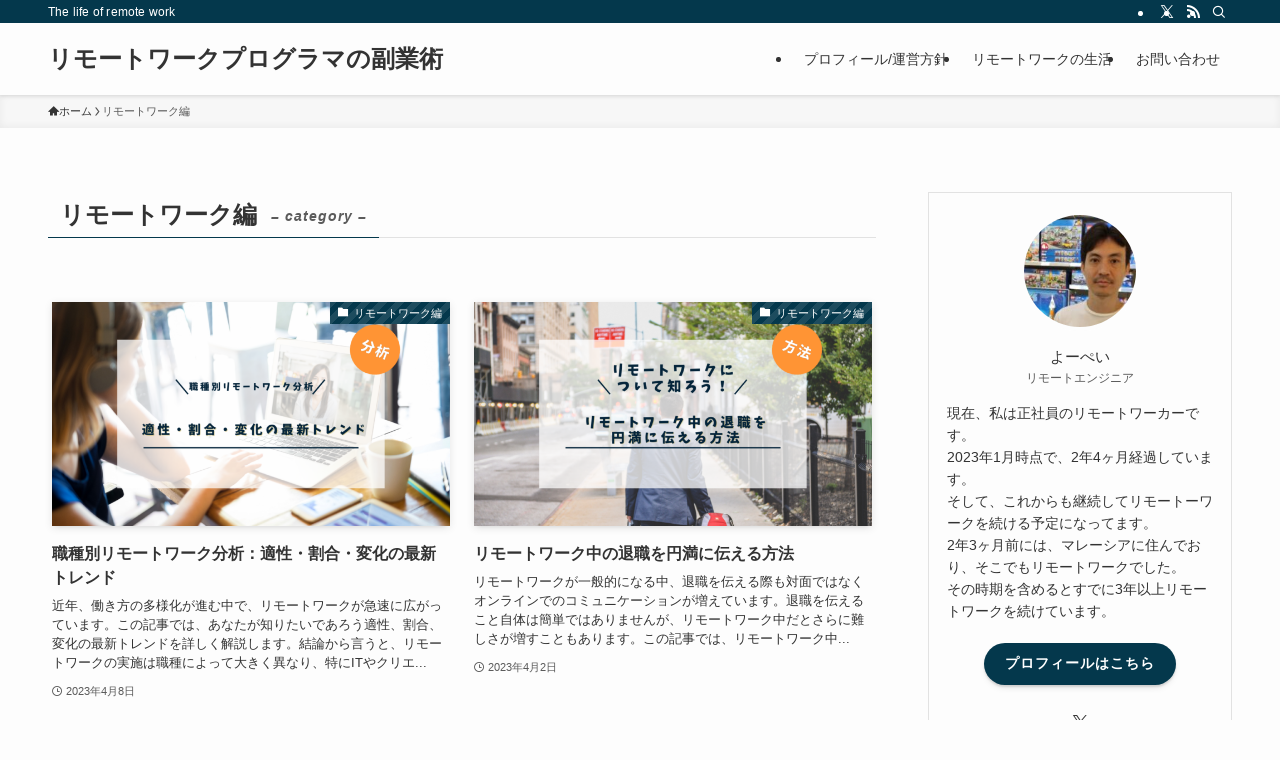

--- FILE ---
content_type: text/html; charset=UTF-8
request_url: http://anyplace2030.work/category/remotework/
body_size: 21580
content:
<!DOCTYPE html>
<html dir="ltr" lang="ja" prefix="og: https://ogp.me/ns#" data-loaded="false" data-scrolled="false" data-spmenu="closed">
<head>
<meta charset="utf-8">
<meta name="format-detection" content="telephone=no">
<meta http-equiv="X-UA-Compatible" content="IE=edge">
<meta name="viewport" content="width=device-width, viewport-fit=cover">

		<!-- All in One SEO 4.9.3 - aioseo.com -->
	<meta name="robots" content="max-image-preview:large" />
	<link rel="canonical" href="http://anyplace2030.work/category/remotework/" />
	<link rel="next" href="http://anyplace2030.work/category/remotework/page/2/" />
	<meta name="generator" content="All in One SEO (AIOSEO) 4.9.3" />
		<script type="application/ld+json" class="aioseo-schema">
			{"@context":"https:\/\/schema.org","@graph":[{"@type":"BreadcrumbList","@id":"http:\/\/anyplace2030.work\/category\/remotework\/#breadcrumblist","itemListElement":[{"@type":"ListItem","@id":"http:\/\/anyplace2030.work#listItem","position":1,"name":"\u30db\u30fc\u30e0","item":"http:\/\/anyplace2030.work","nextItem":{"@type":"ListItem","@id":"http:\/\/anyplace2030.work\/category\/remotework\/#listItem","name":"\u30ea\u30e2\u30fc\u30c8\u30ef\u30fc\u30af\u7de8"}},{"@type":"ListItem","@id":"http:\/\/anyplace2030.work\/category\/remotework\/#listItem","position":2,"name":"\u30ea\u30e2\u30fc\u30c8\u30ef\u30fc\u30af\u7de8","previousItem":{"@type":"ListItem","@id":"http:\/\/anyplace2030.work#listItem","name":"\u30db\u30fc\u30e0"}}]},{"@type":"CollectionPage","@id":"http:\/\/anyplace2030.work\/category\/remotework\/#collectionpage","url":"http:\/\/anyplace2030.work\/category\/remotework\/","name":"\u30ea\u30e2\u30fc\u30c8\u30ef\u30fc\u30af\u7de8 - \u30ea\u30e2\u30fc\u30c8\u30ef\u30fc\u30af\u30d7\u30ed\u30b0\u30e9\u30de\u306e\u526f\u696d\u8853","inLanguage":"ja","isPartOf":{"@id":"http:\/\/anyplace2030.work\/#website"},"breadcrumb":{"@id":"http:\/\/anyplace2030.work\/category\/remotework\/#breadcrumblist"}},{"@type":"Organization","@id":"http:\/\/anyplace2030.work\/#organization","name":"\u30ea\u30e2\u30fc\u30c8\u30ef\u30fc\u30af\u306e\u65e5\u3005","description":"The life of remote work","url":"http:\/\/anyplace2030.work\/","sameAs":["https:\/\/twitter.com\/tanakayohei3"]},{"@type":"WebSite","@id":"http:\/\/anyplace2030.work\/#website","url":"http:\/\/anyplace2030.work\/","name":"\u30ea\u30e2\u30fc\u30c8\u30ef\u30fc\u30af\u306e\u65e5\u3005","description":"The life of remote work","inLanguage":"ja","publisher":{"@id":"http:\/\/anyplace2030.work\/#organization"}}]}
		</script>
		<!-- All in One SEO -->

<link rel='dns-prefetch' href='//www.googletagmanager.com' />
<link rel="alternate" type="application/rss+xml" title="リモートワークプログラマの副業術 &raquo; フィード" href="http://anyplace2030.work/feed/" />
<link rel="alternate" type="application/rss+xml" title="リモートワークプログラマの副業術 &raquo; コメントフィード" href="http://anyplace2030.work/comments/feed/" />
<link rel="alternate" type="application/rss+xml" title="リモートワークプログラマの副業術 &raquo; リモートワーク編 カテゴリーのフィード" href="http://anyplace2030.work/category/remotework/feed/" />

<!-- SEO SIMPLE PACK 3.2.1 -->
<title>リモートワーク編 | リモートワークプログラマの副業術</title>
<link rel="canonical" href="http://anyplace2030.work/category/remotework/">
<meta property="og:locale" content="ja_JP">
<meta property="og:type" content="website">
<meta property="og:title" content="リモートワーク編 | リモートワークプログラマの副業術">
<meta property="og:url" content="http://anyplace2030.work/category/remotework/">
<meta property="og:site_name" content="リモートワークプログラマの副業術">
<meta name="twitter:card" content="summary_large_image">
<!-- Google Analytics (gtag.js) -->
<script async src="https://www.googletagmanager.com/gtag/js?id=G-W6CJW2FNKT"></script>
<script>
	window.dataLayer = window.dataLayer || [];
	function gtag(){dataLayer.push(arguments);}
	gtag("js", new Date());
	gtag("config", "G-W6CJW2FNKT");
</script>
	<!-- / SEO SIMPLE PACK -->

<style id='wp-img-auto-sizes-contain-inline-css' type='text/css'>
img:is([sizes=auto i],[sizes^="auto," i]){contain-intrinsic-size:3000px 1500px}
/*# sourceURL=wp-img-auto-sizes-contain-inline-css */
</style>
<style id='wp-block-library-inline-css' type='text/css'>
:root{--wp-block-synced-color:#7a00df;--wp-block-synced-color--rgb:122,0,223;--wp-bound-block-color:var(--wp-block-synced-color);--wp-editor-canvas-background:#ddd;--wp-admin-theme-color:#007cba;--wp-admin-theme-color--rgb:0,124,186;--wp-admin-theme-color-darker-10:#006ba1;--wp-admin-theme-color-darker-10--rgb:0,107,160.5;--wp-admin-theme-color-darker-20:#005a87;--wp-admin-theme-color-darker-20--rgb:0,90,135;--wp-admin-border-width-focus:2px}@media (min-resolution:192dpi){:root{--wp-admin-border-width-focus:1.5px}}.wp-element-button{cursor:pointer}:root .has-very-light-gray-background-color{background-color:#eee}:root .has-very-dark-gray-background-color{background-color:#313131}:root .has-very-light-gray-color{color:#eee}:root .has-very-dark-gray-color{color:#313131}:root .has-vivid-green-cyan-to-vivid-cyan-blue-gradient-background{background:linear-gradient(135deg,#00d084,#0693e3)}:root .has-purple-crush-gradient-background{background:linear-gradient(135deg,#34e2e4,#4721fb 50%,#ab1dfe)}:root .has-hazy-dawn-gradient-background{background:linear-gradient(135deg,#faaca8,#dad0ec)}:root .has-subdued-olive-gradient-background{background:linear-gradient(135deg,#fafae1,#67a671)}:root .has-atomic-cream-gradient-background{background:linear-gradient(135deg,#fdd79a,#004a59)}:root .has-nightshade-gradient-background{background:linear-gradient(135deg,#330968,#31cdcf)}:root .has-midnight-gradient-background{background:linear-gradient(135deg,#020381,#2874fc)}:root{--wp--preset--font-size--normal:16px;--wp--preset--font-size--huge:42px}.has-regular-font-size{font-size:1em}.has-larger-font-size{font-size:2.625em}.has-normal-font-size{font-size:var(--wp--preset--font-size--normal)}.has-huge-font-size{font-size:var(--wp--preset--font-size--huge)}.has-text-align-center{text-align:center}.has-text-align-left{text-align:left}.has-text-align-right{text-align:right}.has-fit-text{white-space:nowrap!important}#end-resizable-editor-section{display:none}.aligncenter{clear:both}.items-justified-left{justify-content:flex-start}.items-justified-center{justify-content:center}.items-justified-right{justify-content:flex-end}.items-justified-space-between{justify-content:space-between}.screen-reader-text{border:0;clip-path:inset(50%);height:1px;margin:-1px;overflow:hidden;padding:0;position:absolute;width:1px;word-wrap:normal!important}.screen-reader-text:focus{background-color:#ddd;clip-path:none;color:#444;display:block;font-size:1em;height:auto;left:5px;line-height:normal;padding:15px 23px 14px;text-decoration:none;top:5px;width:auto;z-index:100000}html :where(.has-border-color){border-style:solid}html :where([style*=border-top-color]){border-top-style:solid}html :where([style*=border-right-color]){border-right-style:solid}html :where([style*=border-bottom-color]){border-bottom-style:solid}html :where([style*=border-left-color]){border-left-style:solid}html :where([style*=border-width]){border-style:solid}html :where([style*=border-top-width]){border-top-style:solid}html :where([style*=border-right-width]){border-right-style:solid}html :where([style*=border-bottom-width]){border-bottom-style:solid}html :where([style*=border-left-width]){border-left-style:solid}html :where(img[class*=wp-image-]){height:auto;max-width:100%}:where(figure){margin:0 0 1em}html :where(.is-position-sticky){--wp-admin--admin-bar--position-offset:var(--wp-admin--admin-bar--height,0px)}@media screen and (max-width:600px){html :where(.is-position-sticky){--wp-admin--admin-bar--position-offset:0px}}

/*# sourceURL=wp-block-library-inline-css */
</style><style id='wp-block-heading-inline-css' type='text/css'>
h1:where(.wp-block-heading).has-background,h2:where(.wp-block-heading).has-background,h3:where(.wp-block-heading).has-background,h4:where(.wp-block-heading).has-background,h5:where(.wp-block-heading).has-background,h6:where(.wp-block-heading).has-background{padding:1.25em 2.375em}h1.has-text-align-left[style*=writing-mode]:where([style*=vertical-lr]),h1.has-text-align-right[style*=writing-mode]:where([style*=vertical-rl]),h2.has-text-align-left[style*=writing-mode]:where([style*=vertical-lr]),h2.has-text-align-right[style*=writing-mode]:where([style*=vertical-rl]),h3.has-text-align-left[style*=writing-mode]:where([style*=vertical-lr]),h3.has-text-align-right[style*=writing-mode]:where([style*=vertical-rl]),h4.has-text-align-left[style*=writing-mode]:where([style*=vertical-lr]),h4.has-text-align-right[style*=writing-mode]:where([style*=vertical-rl]),h5.has-text-align-left[style*=writing-mode]:where([style*=vertical-lr]),h5.has-text-align-right[style*=writing-mode]:where([style*=vertical-rl]),h6.has-text-align-left[style*=writing-mode]:where([style*=vertical-lr]),h6.has-text-align-right[style*=writing-mode]:where([style*=vertical-rl]){rotate:180deg}
/*# sourceURL=http://anyplace2030.work/wp-includes/blocks/heading/style.min.css */
</style>
<style id='wp-block-latest-comments-inline-css' type='text/css'>
ol.wp-block-latest-comments{box-sizing:border-box;margin-left:0}:where(.wp-block-latest-comments:not([style*=line-height] .wp-block-latest-comments__comment)){line-height:1.1}:where(.wp-block-latest-comments:not([style*=line-height] .wp-block-latest-comments__comment-excerpt p)){line-height:1.8}.has-dates :where(.wp-block-latest-comments:not([style*=line-height])),.has-excerpts :where(.wp-block-latest-comments:not([style*=line-height])){line-height:1.5}.wp-block-latest-comments .wp-block-latest-comments{padding-left:0}.wp-block-latest-comments__comment{list-style:none;margin-bottom:1em}.has-avatars .wp-block-latest-comments__comment{list-style:none;min-height:2.25em}.has-avatars .wp-block-latest-comments__comment .wp-block-latest-comments__comment-excerpt,.has-avatars .wp-block-latest-comments__comment .wp-block-latest-comments__comment-meta{margin-left:3.25em}.wp-block-latest-comments__comment-excerpt p{font-size:.875em;margin:.36em 0 1.4em}.wp-block-latest-comments__comment-date{display:block;font-size:.75em}.wp-block-latest-comments .avatar,.wp-block-latest-comments__comment-avatar{border-radius:1.5em;display:block;float:left;height:2.5em;margin-right:.75em;width:2.5em}.wp-block-latest-comments[class*=-font-size] a,.wp-block-latest-comments[style*=font-size] a{font-size:inherit}
/*# sourceURL=http://anyplace2030.work/wp-includes/blocks/latest-comments/style.min.css */
</style>
<style id='wp-block-latest-posts-inline-css' type='text/css'>
.wp-block-latest-posts{box-sizing:border-box}.wp-block-latest-posts.alignleft{margin-right:2em}.wp-block-latest-posts.alignright{margin-left:2em}.wp-block-latest-posts.wp-block-latest-posts__list{list-style:none}.wp-block-latest-posts.wp-block-latest-posts__list li{clear:both;overflow-wrap:break-word}.wp-block-latest-posts.is-grid{display:flex;flex-wrap:wrap}.wp-block-latest-posts.is-grid li{margin:0 1.25em 1.25em 0;width:100%}@media (min-width:600px){.wp-block-latest-posts.columns-2 li{width:calc(50% - .625em)}.wp-block-latest-posts.columns-2 li:nth-child(2n){margin-right:0}.wp-block-latest-posts.columns-3 li{width:calc(33.33333% - .83333em)}.wp-block-latest-posts.columns-3 li:nth-child(3n){margin-right:0}.wp-block-latest-posts.columns-4 li{width:calc(25% - .9375em)}.wp-block-latest-posts.columns-4 li:nth-child(4n){margin-right:0}.wp-block-latest-posts.columns-5 li{width:calc(20% - 1em)}.wp-block-latest-posts.columns-5 li:nth-child(5n){margin-right:0}.wp-block-latest-posts.columns-6 li{width:calc(16.66667% - 1.04167em)}.wp-block-latest-posts.columns-6 li:nth-child(6n){margin-right:0}}:root :where(.wp-block-latest-posts.is-grid){padding:0}:root :where(.wp-block-latest-posts.wp-block-latest-posts__list){padding-left:0}.wp-block-latest-posts__post-author,.wp-block-latest-posts__post-date{display:block;font-size:.8125em}.wp-block-latest-posts__post-excerpt,.wp-block-latest-posts__post-full-content{margin-bottom:1em;margin-top:.5em}.wp-block-latest-posts__featured-image a{display:inline-block}.wp-block-latest-posts__featured-image img{height:auto;max-width:100%;width:auto}.wp-block-latest-posts__featured-image.alignleft{float:left;margin-right:1em}.wp-block-latest-posts__featured-image.alignright{float:right;margin-left:1em}.wp-block-latest-posts__featured-image.aligncenter{margin-bottom:1em;text-align:center}
/*# sourceURL=http://anyplace2030.work/wp-includes/blocks/latest-posts/style.min.css */
</style>
<style id='wp-block-search-inline-css' type='text/css'>
.wp-block-search__button{margin-left:10px;word-break:normal}.wp-block-search__button.has-icon{line-height:0}.wp-block-search__button svg{height:1.25em;min-height:24px;min-width:24px;width:1.25em;fill:currentColor;vertical-align:text-bottom}:where(.wp-block-search__button){border:1px solid #ccc;padding:6px 10px}.wp-block-search__inside-wrapper{display:flex;flex:auto;flex-wrap:nowrap;max-width:100%}.wp-block-search__label{width:100%}.wp-block-search.wp-block-search__button-only .wp-block-search__button{box-sizing:border-box;display:flex;flex-shrink:0;justify-content:center;margin-left:0;max-width:100%}.wp-block-search.wp-block-search__button-only .wp-block-search__inside-wrapper{min-width:0!important;transition-property:width}.wp-block-search.wp-block-search__button-only .wp-block-search__input{flex-basis:100%;transition-duration:.3s}.wp-block-search.wp-block-search__button-only.wp-block-search__searchfield-hidden,.wp-block-search.wp-block-search__button-only.wp-block-search__searchfield-hidden .wp-block-search__inside-wrapper{overflow:hidden}.wp-block-search.wp-block-search__button-only.wp-block-search__searchfield-hidden .wp-block-search__input{border-left-width:0!important;border-right-width:0!important;flex-basis:0;flex-grow:0;margin:0;min-width:0!important;padding-left:0!important;padding-right:0!important;width:0!important}:where(.wp-block-search__input){appearance:none;border:1px solid #949494;flex-grow:1;font-family:inherit;font-size:inherit;font-style:inherit;font-weight:inherit;letter-spacing:inherit;line-height:inherit;margin-left:0;margin-right:0;min-width:3rem;padding:8px;text-decoration:unset!important;text-transform:inherit}:where(.wp-block-search__button-inside .wp-block-search__inside-wrapper){background-color:#fff;border:1px solid #949494;box-sizing:border-box;padding:4px}:where(.wp-block-search__button-inside .wp-block-search__inside-wrapper) .wp-block-search__input{border:none;border-radius:0;padding:0 4px}:where(.wp-block-search__button-inside .wp-block-search__inside-wrapper) .wp-block-search__input:focus{outline:none}:where(.wp-block-search__button-inside .wp-block-search__inside-wrapper) :where(.wp-block-search__button){padding:4px 8px}.wp-block-search.aligncenter .wp-block-search__inside-wrapper{margin:auto}.wp-block[data-align=right] .wp-block-search.wp-block-search__button-only .wp-block-search__inside-wrapper{float:right}
/*# sourceURL=http://anyplace2030.work/wp-includes/blocks/search/style.min.css */
</style>
<style id='wp-block-group-inline-css' type='text/css'>
.wp-block-group{box-sizing:border-box}:where(.wp-block-group.wp-block-group-is-layout-constrained){position:relative}
/*# sourceURL=http://anyplace2030.work/wp-includes/blocks/group/style.min.css */
</style>
<style id='global-styles-inline-css' type='text/css'>
:root{--wp--preset--aspect-ratio--square: 1;--wp--preset--aspect-ratio--4-3: 4/3;--wp--preset--aspect-ratio--3-4: 3/4;--wp--preset--aspect-ratio--3-2: 3/2;--wp--preset--aspect-ratio--2-3: 2/3;--wp--preset--aspect-ratio--16-9: 16/9;--wp--preset--aspect-ratio--9-16: 9/16;--wp--preset--color--black: #000;--wp--preset--color--cyan-bluish-gray: #abb8c3;--wp--preset--color--white: #fff;--wp--preset--color--pale-pink: #f78da7;--wp--preset--color--vivid-red: #cf2e2e;--wp--preset--color--luminous-vivid-orange: #ff6900;--wp--preset--color--luminous-vivid-amber: #fcb900;--wp--preset--color--light-green-cyan: #7bdcb5;--wp--preset--color--vivid-green-cyan: #00d084;--wp--preset--color--pale-cyan-blue: #8ed1fc;--wp--preset--color--vivid-cyan-blue: #0693e3;--wp--preset--color--vivid-purple: #9b51e0;--wp--preset--color--swl-main: var(--color_main);--wp--preset--color--swl-main-thin: var(--color_main_thin);--wp--preset--color--swl-gray: var(--color_gray);--wp--preset--color--swl-deep-01: var(--color_deep01);--wp--preset--color--swl-deep-02: var(--color_deep02);--wp--preset--color--swl-deep-03: var(--color_deep03);--wp--preset--color--swl-deep-04: var(--color_deep04);--wp--preset--color--swl-pale-01: var(--color_pale01);--wp--preset--color--swl-pale-02: var(--color_pale02);--wp--preset--color--swl-pale-03: var(--color_pale03);--wp--preset--color--swl-pale-04: var(--color_pale04);--wp--preset--gradient--vivid-cyan-blue-to-vivid-purple: linear-gradient(135deg,rgb(6,147,227) 0%,rgb(155,81,224) 100%);--wp--preset--gradient--light-green-cyan-to-vivid-green-cyan: linear-gradient(135deg,rgb(122,220,180) 0%,rgb(0,208,130) 100%);--wp--preset--gradient--luminous-vivid-amber-to-luminous-vivid-orange: linear-gradient(135deg,rgb(252,185,0) 0%,rgb(255,105,0) 100%);--wp--preset--gradient--luminous-vivid-orange-to-vivid-red: linear-gradient(135deg,rgb(255,105,0) 0%,rgb(207,46,46) 100%);--wp--preset--gradient--very-light-gray-to-cyan-bluish-gray: linear-gradient(135deg,rgb(238,238,238) 0%,rgb(169,184,195) 100%);--wp--preset--gradient--cool-to-warm-spectrum: linear-gradient(135deg,rgb(74,234,220) 0%,rgb(151,120,209) 20%,rgb(207,42,186) 40%,rgb(238,44,130) 60%,rgb(251,105,98) 80%,rgb(254,248,76) 100%);--wp--preset--gradient--blush-light-purple: linear-gradient(135deg,rgb(255,206,236) 0%,rgb(152,150,240) 100%);--wp--preset--gradient--blush-bordeaux: linear-gradient(135deg,rgb(254,205,165) 0%,rgb(254,45,45) 50%,rgb(107,0,62) 100%);--wp--preset--gradient--luminous-dusk: linear-gradient(135deg,rgb(255,203,112) 0%,rgb(199,81,192) 50%,rgb(65,88,208) 100%);--wp--preset--gradient--pale-ocean: linear-gradient(135deg,rgb(255,245,203) 0%,rgb(182,227,212) 50%,rgb(51,167,181) 100%);--wp--preset--gradient--electric-grass: linear-gradient(135deg,rgb(202,248,128) 0%,rgb(113,206,126) 100%);--wp--preset--gradient--midnight: linear-gradient(135deg,rgb(2,3,129) 0%,rgb(40,116,252) 100%);--wp--preset--font-size--small: 0.9em;--wp--preset--font-size--medium: 1.1em;--wp--preset--font-size--large: 1.25em;--wp--preset--font-size--x-large: 42px;--wp--preset--font-size--xs: 0.75em;--wp--preset--font-size--huge: 1.6em;--wp--preset--spacing--20: 0.44rem;--wp--preset--spacing--30: 0.67rem;--wp--preset--spacing--40: 1rem;--wp--preset--spacing--50: 1.5rem;--wp--preset--spacing--60: 2.25rem;--wp--preset--spacing--70: 3.38rem;--wp--preset--spacing--80: 5.06rem;--wp--preset--shadow--natural: 6px 6px 9px rgba(0, 0, 0, 0.2);--wp--preset--shadow--deep: 12px 12px 50px rgba(0, 0, 0, 0.4);--wp--preset--shadow--sharp: 6px 6px 0px rgba(0, 0, 0, 0.2);--wp--preset--shadow--outlined: 6px 6px 0px -3px rgb(255, 255, 255), 6px 6px rgb(0, 0, 0);--wp--preset--shadow--crisp: 6px 6px 0px rgb(0, 0, 0);}:where(.is-layout-flex){gap: 0.5em;}:where(.is-layout-grid){gap: 0.5em;}body .is-layout-flex{display: flex;}.is-layout-flex{flex-wrap: wrap;align-items: center;}.is-layout-flex > :is(*, div){margin: 0;}body .is-layout-grid{display: grid;}.is-layout-grid > :is(*, div){margin: 0;}:where(.wp-block-columns.is-layout-flex){gap: 2em;}:where(.wp-block-columns.is-layout-grid){gap: 2em;}:where(.wp-block-post-template.is-layout-flex){gap: 1.25em;}:where(.wp-block-post-template.is-layout-grid){gap: 1.25em;}.has-black-color{color: var(--wp--preset--color--black) !important;}.has-cyan-bluish-gray-color{color: var(--wp--preset--color--cyan-bluish-gray) !important;}.has-white-color{color: var(--wp--preset--color--white) !important;}.has-pale-pink-color{color: var(--wp--preset--color--pale-pink) !important;}.has-vivid-red-color{color: var(--wp--preset--color--vivid-red) !important;}.has-luminous-vivid-orange-color{color: var(--wp--preset--color--luminous-vivid-orange) !important;}.has-luminous-vivid-amber-color{color: var(--wp--preset--color--luminous-vivid-amber) !important;}.has-light-green-cyan-color{color: var(--wp--preset--color--light-green-cyan) !important;}.has-vivid-green-cyan-color{color: var(--wp--preset--color--vivid-green-cyan) !important;}.has-pale-cyan-blue-color{color: var(--wp--preset--color--pale-cyan-blue) !important;}.has-vivid-cyan-blue-color{color: var(--wp--preset--color--vivid-cyan-blue) !important;}.has-vivid-purple-color{color: var(--wp--preset--color--vivid-purple) !important;}.has-black-background-color{background-color: var(--wp--preset--color--black) !important;}.has-cyan-bluish-gray-background-color{background-color: var(--wp--preset--color--cyan-bluish-gray) !important;}.has-white-background-color{background-color: var(--wp--preset--color--white) !important;}.has-pale-pink-background-color{background-color: var(--wp--preset--color--pale-pink) !important;}.has-vivid-red-background-color{background-color: var(--wp--preset--color--vivid-red) !important;}.has-luminous-vivid-orange-background-color{background-color: var(--wp--preset--color--luminous-vivid-orange) !important;}.has-luminous-vivid-amber-background-color{background-color: var(--wp--preset--color--luminous-vivid-amber) !important;}.has-light-green-cyan-background-color{background-color: var(--wp--preset--color--light-green-cyan) !important;}.has-vivid-green-cyan-background-color{background-color: var(--wp--preset--color--vivid-green-cyan) !important;}.has-pale-cyan-blue-background-color{background-color: var(--wp--preset--color--pale-cyan-blue) !important;}.has-vivid-cyan-blue-background-color{background-color: var(--wp--preset--color--vivid-cyan-blue) !important;}.has-vivid-purple-background-color{background-color: var(--wp--preset--color--vivid-purple) !important;}.has-black-border-color{border-color: var(--wp--preset--color--black) !important;}.has-cyan-bluish-gray-border-color{border-color: var(--wp--preset--color--cyan-bluish-gray) !important;}.has-white-border-color{border-color: var(--wp--preset--color--white) !important;}.has-pale-pink-border-color{border-color: var(--wp--preset--color--pale-pink) !important;}.has-vivid-red-border-color{border-color: var(--wp--preset--color--vivid-red) !important;}.has-luminous-vivid-orange-border-color{border-color: var(--wp--preset--color--luminous-vivid-orange) !important;}.has-luminous-vivid-amber-border-color{border-color: var(--wp--preset--color--luminous-vivid-amber) !important;}.has-light-green-cyan-border-color{border-color: var(--wp--preset--color--light-green-cyan) !important;}.has-vivid-green-cyan-border-color{border-color: var(--wp--preset--color--vivid-green-cyan) !important;}.has-pale-cyan-blue-border-color{border-color: var(--wp--preset--color--pale-cyan-blue) !important;}.has-vivid-cyan-blue-border-color{border-color: var(--wp--preset--color--vivid-cyan-blue) !important;}.has-vivid-purple-border-color{border-color: var(--wp--preset--color--vivid-purple) !important;}.has-vivid-cyan-blue-to-vivid-purple-gradient-background{background: var(--wp--preset--gradient--vivid-cyan-blue-to-vivid-purple) !important;}.has-light-green-cyan-to-vivid-green-cyan-gradient-background{background: var(--wp--preset--gradient--light-green-cyan-to-vivid-green-cyan) !important;}.has-luminous-vivid-amber-to-luminous-vivid-orange-gradient-background{background: var(--wp--preset--gradient--luminous-vivid-amber-to-luminous-vivid-orange) !important;}.has-luminous-vivid-orange-to-vivid-red-gradient-background{background: var(--wp--preset--gradient--luminous-vivid-orange-to-vivid-red) !important;}.has-very-light-gray-to-cyan-bluish-gray-gradient-background{background: var(--wp--preset--gradient--very-light-gray-to-cyan-bluish-gray) !important;}.has-cool-to-warm-spectrum-gradient-background{background: var(--wp--preset--gradient--cool-to-warm-spectrum) !important;}.has-blush-light-purple-gradient-background{background: var(--wp--preset--gradient--blush-light-purple) !important;}.has-blush-bordeaux-gradient-background{background: var(--wp--preset--gradient--blush-bordeaux) !important;}.has-luminous-dusk-gradient-background{background: var(--wp--preset--gradient--luminous-dusk) !important;}.has-pale-ocean-gradient-background{background: var(--wp--preset--gradient--pale-ocean) !important;}.has-electric-grass-gradient-background{background: var(--wp--preset--gradient--electric-grass) !important;}.has-midnight-gradient-background{background: var(--wp--preset--gradient--midnight) !important;}.has-small-font-size{font-size: var(--wp--preset--font-size--small) !important;}.has-medium-font-size{font-size: var(--wp--preset--font-size--medium) !important;}.has-large-font-size{font-size: var(--wp--preset--font-size--large) !important;}.has-x-large-font-size{font-size: var(--wp--preset--font-size--x-large) !important;}
/*# sourceURL=global-styles-inline-css */
</style>

<link rel='stylesheet' id='swell-icons-css' href='http://anyplace2030.work/wp-content/themes/swell/build/css/swell-icons.css?ver=2.8.1' type='text/css' media='all' />
<link rel='stylesheet' id='main_style-css' href='http://anyplace2030.work/wp-content/themes/swell/build/css/main.css?ver=2.8.1' type='text/css' media='all' />
<link rel='stylesheet' id='swell_blocks-css' href='http://anyplace2030.work/wp-content/themes/swell/build/css/blocks.css?ver=2.8.1' type='text/css' media='all' />
<style id='swell_custom-inline-css' type='text/css'>
:root{--swl-fz--content:4vw;--swl-font_family:"游ゴシック体", "Yu Gothic", YuGothic, "Hiragino Kaku Gothic ProN", "Hiragino Sans", Meiryo, sans-serif;--swl-font_weight:500;--color_main:#04384c;--color_text:#333;--color_link:#1176d4;--color_htag:#04384c;--color_bg:#fdfdfd;--color_gradient1:#d8ffff;--color_gradient2:#87e7ff;--color_main_thin:rgba(5, 70, 95, 0.05 );--color_main_dark:rgba(3, 42, 57, 1 );--color_list_check:#04384c;--color_list_num:#04384c;--color_list_good:#86dd7b;--color_list_triangle:#f4e03a;--color_list_bad:#f36060;--color_faq_q:#d55656;--color_faq_a:#6599b7;--color_icon_good:#3cd250;--color_icon_good_bg:#ecffe9;--color_icon_bad:#4b73eb;--color_icon_bad_bg:#eafaff;--color_icon_info:#f578b4;--color_icon_info_bg:#fff0fa;--color_icon_announce:#ffa537;--color_icon_announce_bg:#fff5f0;--color_icon_pen:#7a7a7a;--color_icon_pen_bg:#f7f7f7;--color_icon_book:#787364;--color_icon_book_bg:#f8f6ef;--color_icon_point:#ffa639;--color_icon_check:#86d67c;--color_icon_batsu:#f36060;--color_icon_hatena:#5295cc;--color_icon_caution:#f7da38;--color_icon_memo:#84878a;--color_deep01:#e44141;--color_deep02:#3d79d5;--color_deep03:#63a84d;--color_deep04:#f09f4d;--color_pale01:#fff2f0;--color_pale02:#f3f8fd;--color_pale03:#f1f9ee;--color_pale04:#fdf9ee;--color_mark_blue:#b7e3ff;--color_mark_green:#bdf9c3;--color_mark_yellow:#fcf69f;--color_mark_orange:#ffddbc;--border01:solid 1px var(--color_main);--border02:double 4px var(--color_main);--border03:dashed 2px var(--color_border);--border04:solid 4px var(--color_gray);--card_posts_thumb_ratio:56.25%;--list_posts_thumb_ratio:61.805%;--big_posts_thumb_ratio:56.25%;--thumb_posts_thumb_ratio:61.805%;--blogcard_thumb_ratio:56.25%;--color_header_bg:#fdfdfd;--color_header_text:#333;--color_footer_bg:#fdfdfd;--color_footer_text:#333;--container_size:1200px;--article_size:900px;--logo_size_sp:48px;--logo_size_pc:40px;--logo_size_pcfix:32px;}.swl-cell-bg[data-icon="doubleCircle"]{--cell-icon-color:#ffc977}.swl-cell-bg[data-icon="circle"]{--cell-icon-color:#94e29c}.swl-cell-bg[data-icon="triangle"]{--cell-icon-color:#eeda2f}.swl-cell-bg[data-icon="close"]{--cell-icon-color:#ec9191}.swl-cell-bg[data-icon="hatena"]{--cell-icon-color:#93c9da}.swl-cell-bg[data-icon="check"]{--cell-icon-color:#94e29c}.swl-cell-bg[data-icon="line"]{--cell-icon-color:#9b9b9b}.cap_box[data-colset="col1"]{--capbox-color:#f59b5f;--capbox-color--bg:#fff8eb}.cap_box[data-colset="col2"]{--capbox-color:#5fb9f5;--capbox-color--bg:#edf5ff}.cap_box[data-colset="col3"]{--capbox-color:#2fcd90;--capbox-color--bg:#eafaf2}.red_{--the-btn-color:#f74a4a;--the-btn-color2:#ffbc49;--the-solid-shadow: rgba(185, 56, 56, 1 )}.blue_{--the-btn-color:#338df4;--the-btn-color2:#35eaff;--the-solid-shadow: rgba(38, 106, 183, 1 )}.green_{--the-btn-color:#62d847;--the-btn-color2:#7bf7bd;--the-solid-shadow: rgba(74, 162, 53, 1 )}.is-style-btn_normal{--the-btn-radius:80px}.is-style-btn_solid{--the-btn-radius:80px}.is-style-btn_shiny{--the-btn-radius:80px}.is-style-btn_line{--the-btn-radius:80px}.post_content blockquote{padding:1.5em 2em 1.5em 3em}.post_content blockquote::before{content:"";display:block;width:5px;height:calc(100% - 3em);top:1.5em;left:1.5em;border-left:solid 1px rgba(180,180,180,.75);border-right:solid 1px rgba(180,180,180,.75);}.mark_blue{background:-webkit-linear-gradient(transparent 64%,var(--color_mark_blue) 0%);background:linear-gradient(transparent 64%,var(--color_mark_blue) 0%)}.mark_green{background:-webkit-linear-gradient(transparent 64%,var(--color_mark_green) 0%);background:linear-gradient(transparent 64%,var(--color_mark_green) 0%)}.mark_yellow{background:-webkit-linear-gradient(transparent 64%,var(--color_mark_yellow) 0%);background:linear-gradient(transparent 64%,var(--color_mark_yellow) 0%)}.mark_orange{background:-webkit-linear-gradient(transparent 64%,var(--color_mark_orange) 0%);background:linear-gradient(transparent 64%,var(--color_mark_orange) 0%)}[class*="is-style-icon_"]{color:#333;border-width:0}[class*="is-style-big_icon_"]{border-width:2px;border-style:solid}[data-col="gray"] .c-balloon__text{background:#f7f7f7;border-color:#ccc}[data-col="gray"] .c-balloon__before{border-right-color:#f7f7f7}[data-col="green"] .c-balloon__text{background:#d1f8c2;border-color:#9ddd93}[data-col="green"] .c-balloon__before{border-right-color:#d1f8c2}[data-col="blue"] .c-balloon__text{background:#e2f6ff;border-color:#93d2f0}[data-col="blue"] .c-balloon__before{border-right-color:#e2f6ff}[data-col="red"] .c-balloon__text{background:#ffebeb;border-color:#f48789}[data-col="red"] .c-balloon__before{border-right-color:#ffebeb}[data-col="yellow"] .c-balloon__text{background:#f9f7d2;border-color:#fbe593}[data-col="yellow"] .c-balloon__before{border-right-color:#f9f7d2}.-type-list2 .p-postList__body::after,.-type-big .p-postList__body::after{content: "READ MORE »";}.c-postThumb__cat{background-color:#04384c;color:#fff;background-image: repeating-linear-gradient(-45deg,rgba(255,255,255,.1),rgba(255,255,255,.1) 6px,transparent 6px,transparent 12px)}.post_content h2:where(:not([class^="swell-block-"]):not(.faq_q):not(.p-postList__title)){background:var(--color_htag);padding:.75em 1em;color:#fff}.post_content h2:where(:not([class^="swell-block-"]):not(.faq_q):not(.p-postList__title))::before{position:absolute;display:block;pointer-events:none;content:"";top:-4px;left:0;width:100%;height:calc(100% + 4px);box-sizing:content-box;border-top:solid 2px var(--color_htag);border-bottom:solid 2px var(--color_htag)}.post_content h3:where(:not([class^="swell-block-"]):not(.faq_q):not(.p-postList__title)){padding:0 .5em .5em}.post_content h3:where(:not([class^="swell-block-"]):not(.faq_q):not(.p-postList__title))::before{content:"";width:100%;height:2px;background: repeating-linear-gradient(90deg, var(--color_htag) 0%, var(--color_htag) 29.3%, rgba(150,150,150,.2) 29.3%, rgba(150,150,150,.2) 100%)}.post_content h4:where(:not([class^="swell-block-"]):not(.faq_q):not(.p-postList__title)){padding:0 0 0 16px;border-left:solid 2px var(--color_htag)}.l-header{box-shadow: 0 1px 4px rgba(0,0,0,.12)}.l-header__bar{color:#fff;background:var(--color_main)}.l-header__menuBtn{order:1}.l-header__customBtn{order:3}.c-gnav a::after{background:var(--color_main);width:100%;height:2px;transform:scaleX(0)}.p-spHeadMenu .menu-item.-current{border-bottom-color:var(--color_main)}.c-gnav > li:hover > a::after,.c-gnav > .-current > a::after{transform: scaleX(1)}.c-gnav .sub-menu{color:#333;background:#fff}.l-fixHeader::before{opacity:1}#pagetop{border-radius:50%}.c-widget__title.-spmenu{padding:.5em .75em;border-radius:var(--swl-radius--2, 0px);background:var(--color_main);color:#fff;}.c-widget__title.-footer{padding:.5em}.c-widget__title.-footer::before{content:"";bottom:0;left:0;width:40%;z-index:1;background:var(--color_main)}.c-widget__title.-footer::after{content:"";bottom:0;left:0;width:100%;background:var(--color_border)}.c-secTitle{border-left:solid 2px var(--color_main);padding:0em .75em}.p-spMenu{color:#333}.p-spMenu__inner::before{background:#fdfdfd;opacity:1}.p-spMenu__overlay{background:#000;opacity:0.6}[class*="page-numbers"]{color:#fff;background-color:#dedede}a{text-decoration: none}.l-topTitleArea.c-filterLayer::before{background-color:#000;opacity:0.2;content:""}@media screen and (min-width: 960px){:root{}}@media screen and (max-width: 959px){:root{}.l-header__logo{order:2;text-align:center}}@media screen and (min-width: 600px){:root{--swl-fz--content:16px;}}@media screen and (max-width: 599px){:root{}}@media (min-width: 1108px) {.alignwide{left:-100px;width:calc(100% + 200px);}}@media (max-width: 1108px) {.-sidebar-off .swell-block-fullWide__inner.l-container .alignwide{left:0px;width:100%;}}.l-fixHeader .l-fixHeader__gnav{order:0}[data-scrolled=true] .l-fixHeader[data-ready]{opacity:1;-webkit-transform:translateY(0)!important;transform:translateY(0)!important;visibility:visible}.-body-solid .l-fixHeader{box-shadow:0 2px 4px var(--swl-color_shadow)}.l-fixHeader__inner{align-items:stretch;color:var(--color_header_text);display:flex;padding-bottom:0;padding-top:0;position:relative;z-index:1}.l-fixHeader__logo{align-items:center;display:flex;line-height:1;margin-right:24px;order:0;padding:16px 0}.is-style-btn_normal a,.is-style-btn_shiny a{box-shadow:var(--swl-btn_shadow)}.c-shareBtns__btn,.is-style-balloon>.c-tabList .c-tabList__button,.p-snsCta,[class*=page-numbers]{box-shadow:var(--swl-box_shadow)}.p-articleThumb__img,.p-articleThumb__youtube{box-shadow:var(--swl-img_shadow)}.p-pickupBanners__item .c-bannerLink,.p-postList__thumb{box-shadow:0 2px 8px rgba(0,0,0,.1),0 4px 4px -4px rgba(0,0,0,.1)}.p-postList.-w-ranking li:before{background-image:repeating-linear-gradient(-45deg,hsla(0,0%,100%,.1),hsla(0,0%,100%,.1) 6px,transparent 0,transparent 12px);box-shadow:1px 1px 4px rgba(0,0,0,.2)}.l-header__bar{position:relative;width:100%}.l-header__bar .c-catchphrase{color:inherit;font-size:12px;letter-spacing:var(--swl-letter_spacing,.2px);line-height:14px;margin-right:auto;overflow:hidden;padding:4px 0;white-space:nowrap;width:50%}.l-header__bar .c-iconList .c-iconList__link{margin:0;padding:4px 6px}.l-header__barInner{align-items:center;display:flex;justify-content:flex-end}@media (min-width:960px){.-series .l-header__inner{align-items:stretch;display:flex}.-series .l-header__logo{align-items:center;display:flex;flex-wrap:wrap;margin-right:24px;padding:16px 0}.-series .l-header__logo .c-catchphrase{font-size:13px;padding:4px 0}.-series .c-headLogo{margin-right:16px}.-series-right .l-header__inner{justify-content:space-between}.-series-right .c-gnavWrap{margin-left:auto}.-series-right .w-header{margin-left:12px}.-series-left .w-header{margin-left:auto}}@media (min-width:960px) and (min-width:600px){.-series .c-headLogo{max-width:400px}}.c-gnav .sub-menu a:before,.c-listMenu a:before{-webkit-font-smoothing:antialiased;-moz-osx-font-smoothing:grayscale;font-family:icomoon!important;font-style:normal;font-variant:normal;font-weight:400;line-height:1;text-transform:none}.c-submenuToggleBtn{display:none}.c-listMenu a{padding:.75em 1em .75em 1.5em;transition:padding .25s}.c-listMenu a:hover{padding-left:1.75em;padding-right:.75em}.c-gnav .sub-menu a:before,.c-listMenu a:before{color:inherit;content:"\e921";display:inline-block;left:2px;position:absolute;top:50%;-webkit-transform:translateY(-50%);transform:translateY(-50%);vertical-align:middle}.widget_categories>ul>.cat-item>a,.wp-block-categories-list>li>a{padding-left:1.75em}.c-listMenu .children,.c-listMenu .sub-menu{margin:0}.c-listMenu .children a,.c-listMenu .sub-menu a{font-size:.9em;padding-left:2.5em}.c-listMenu .children a:before,.c-listMenu .sub-menu a:before{left:1em}.c-listMenu .children a:hover,.c-listMenu .sub-menu a:hover{padding-left:2.75em}.c-listMenu .children ul a,.c-listMenu .sub-menu ul a{padding-left:3.25em}.c-listMenu .children ul a:before,.c-listMenu .sub-menu ul a:before{left:1.75em}.c-listMenu .children ul a:hover,.c-listMenu .sub-menu ul a:hover{padding-left:3.5em}.c-gnav li:hover>.sub-menu{opacity:1;visibility:visible}.c-gnav .sub-menu:before{background:inherit;content:"";height:100%;left:0;position:absolute;top:0;width:100%;z-index:0}.c-gnav .sub-menu .sub-menu{left:100%;top:0;z-index:-1}.c-gnav .sub-menu a{padding-left:2em}.c-gnav .sub-menu a:before{left:.5em}.c-gnav .sub-menu a:hover .ttl{left:4px}:root{--color_content_bg:var(--color_bg);}.c-widget__title.-side{padding:.5em}.c-widget__title.-side::before{content:"";bottom:0;left:0;width:40%;z-index:1;background:var(--color_main)}.c-widget__title.-side::after{content:"";bottom:0;left:0;width:100%;background:var(--color_border)}@media screen and (min-width: 960px){:root{}}@media screen and (max-width: 959px){:root{}}@media screen and (min-width: 600px){:root{}}@media screen and (max-width: 599px){:root{}}.swell-block-fullWide__inner.l-container{--swl-fw_inner_pad:var(--swl-pad_container,0px)}@media (min-width:960px){.-sidebar-on .l-content .alignfull,.-sidebar-on .l-content .alignwide{left:-16px;width:calc(100% + 32px)}.swell-block-fullWide__inner.l-article{--swl-fw_inner_pad:var(--swl-pad_post_content,0px)}.-sidebar-on .swell-block-fullWide__inner .alignwide{left:0;width:100%}.-sidebar-on .swell-block-fullWide__inner .alignfull{left:calc(0px - var(--swl-fw_inner_pad, 0))!important;margin-left:0!important;margin-right:0!important;width:calc(100% + var(--swl-fw_inner_pad, 0)*2)!important}}.-index-off .p-toc,.swell-toc-placeholder:empty{display:none}.p-toc.-modal{height:100%;margin:0;overflow-y:auto;padding:0}#main_content .p-toc{border-radius:var(--swl-radius--2,0);margin:4em auto;max-width:800px}#sidebar .p-toc{margin-top:-.5em}.p-toc .__pn:before{content:none!important;counter-increment:none}.p-toc .__prev{margin:0 0 1em}.p-toc .__next{margin:1em 0 0}.p-toc.is-omitted:not([data-omit=ct]) [data-level="2"] .p-toc__childList{display:none}.p-toc.is-omitted:not([data-omit=nest]){position:relative}.p-toc.is-omitted:not([data-omit=nest]):before{background:linear-gradient(hsla(0,0%,100%,0),var(--color_bg));bottom:5em;content:"";height:4em;left:0;opacity:.75;pointer-events:none;position:absolute;width:100%;z-index:1}.p-toc.is-omitted:not([data-omit=nest]):after{background:var(--color_bg);bottom:0;content:"";height:5em;left:0;opacity:.75;position:absolute;width:100%;z-index:1}.p-toc.is-omitted:not([data-omit=nest]) .__next,.p-toc.is-omitted:not([data-omit=nest]) [data-omit="1"]{display:none}.p-toc .p-toc__expandBtn{background-color:#f7f7f7;border:rgba(0,0,0,.2);border-radius:5em;box-shadow:0 0 0 1px #bbb;color:#333;display:block;font-size:14px;line-height:1.5;margin:.75em auto 0;min-width:6em;padding:.5em 1em;position:relative;transition:box-shadow .25s;z-index:2}.p-toc[data-omit=nest] .p-toc__expandBtn{display:inline-block;font-size:13px;margin:0 0 0 1.25em;padding:.5em .75em}.p-toc:not([data-omit=nest]) .p-toc__expandBtn:after,.p-toc:not([data-omit=nest]) .p-toc__expandBtn:before{border-top-color:inherit;border-top-style:dotted;border-top-width:3px;content:"";display:block;height:1px;position:absolute;top:calc(50% - 1px);transition:border-color .25s;width:100%;width:22px}.p-toc:not([data-omit=nest]) .p-toc__expandBtn:before{right:calc(100% + 1em)}.p-toc:not([data-omit=nest]) .p-toc__expandBtn:after{left:calc(100% + 1em)}.p-toc.is-expanded .p-toc__expandBtn{border-color:transparent}.p-toc__ttl{display:block;font-size:1.2em;line-height:1;position:relative;text-align:center}.p-toc__ttl:before{content:"\e918";display:inline-block;font-family:icomoon;margin-right:.5em;padding-bottom:2px;vertical-align:middle}#index_modal .p-toc__ttl{margin-bottom:.5em}.p-toc__list li{line-height:1.6}.p-toc__list>li+li{margin-top:.5em}.p-toc__list .p-toc__childList{padding-left:.5em}.p-toc__list [data-level="3"]{font-size:.9em}.p-toc__list .mininote{display:none}.post_content .p-toc__list{padding-left:0}#sidebar .p-toc__list{margin-bottom:0}#sidebar .p-toc__list .p-toc__childList{padding-left:0}.p-toc__link{color:inherit;font-size:inherit;text-decoration:none}.p-toc__link:hover{opacity:.8}.p-toc.-double{background:var(--color_gray);background:linear-gradient(-45deg,transparent 25%,var(--color_gray) 25%,var(--color_gray) 50%,transparent 50%,transparent 75%,var(--color_gray) 75%,var(--color_gray));background-clip:padding-box;background-size:4px 4px;border-bottom:4px double var(--color_border);border-top:4px double var(--color_border);padding:1.5em 1em 1em}.p-toc.-double .p-toc__ttl{margin-bottom:.75em}@media (min-width:960px){#main_content .p-toc{width:92%}}@media (hover:hover){.p-toc .p-toc__expandBtn:hover{border-color:transparent;box-shadow:0 0 0 2px currentcolor}}@media (min-width:600px){.p-toc.-double{padding:2em}}
/*# sourceURL=swell_custom-inline-css */
</style>
<link rel='stylesheet' id='swell-parts/footer-css' href='http://anyplace2030.work/wp-content/themes/swell/build/css/modules/parts/footer.css?ver=2.8.1' type='text/css' media='all' />
<link rel='stylesheet' id='swell-page/term-css' href='http://anyplace2030.work/wp-content/themes/swell/build/css/modules/page/term.css?ver=2.8.1' type='text/css' media='all' />
<style id='classic-theme-styles-inline-css' type='text/css'>
/*! This file is auto-generated */
.wp-block-button__link{color:#fff;background-color:#32373c;border-radius:9999px;box-shadow:none;text-decoration:none;padding:calc(.667em + 2px) calc(1.333em + 2px);font-size:1.125em}.wp-block-file__button{background:#32373c;color:#fff;text-decoration:none}
/*# sourceURL=/wp-includes/css/classic-themes.min.css */
</style>
<link rel='stylesheet' id='contact-form-7-css' href='http://anyplace2030.work/wp-content/plugins/contact-form-7/includes/css/styles.css?ver=5.9.3' type='text/css' media='all' />
<link rel='stylesheet' id='yyi_rinker_stylesheet-css' href='http://anyplace2030.work/wp-content/plugins/yyi-rinker/css/style.css?v=1.10.2&#038;ver=6.9' type='text/css' media='all' />
<link rel='stylesheet' id='child_style-css' href='http://anyplace2030.work/wp-content/themes/swell_child/style.css?ver=2023010744236' type='text/css' media='all' />
<script type="text/javascript" src="http://anyplace2030.work/wp-includes/js/jquery/jquery.min.js?ver=3.7.1" id="jquery-core-js"></script>
<script type="text/javascript" src="http://anyplace2030.work/wp-content/plugins/yyi-rinker/js/event-tracking.js?v=1.10.2" id="yyi_rinker_event_tracking_script-js"></script>

<noscript><link href="http://anyplace2030.work/wp-content/themes/swell/build/css/noscript.css" rel="stylesheet"></noscript>
<link rel="https://api.w.org/" href="http://anyplace2030.work/wp-json/" /><link rel="alternate" title="JSON" type="application/json" href="http://anyplace2030.work/wp-json/wp/v2/categories/20" /><meta name="generator" content="Site Kit by Google 1.170.0" /><script type="text/javascript" language="javascript">
    var vc_pid = "886837941";
</script><script type="text/javascript" src="//aml.valuecommerce.com/vcdal.js" async></script><style>
.yyi-rinker-images {
    display: flex;
    justify-content: center;
    align-items: center;
    position: relative;

}
div.yyi-rinker-image img.yyi-rinker-main-img.hidden {
    display: none;
}

.yyi-rinker-images-arrow {
    cursor: pointer;
    position: absolute;
    top: 50%;
    display: block;
    margin-top: -11px;
    opacity: 0.6;
    width: 22px;
}

.yyi-rinker-images-arrow-left{
    left: -10px;
}
.yyi-rinker-images-arrow-right{
    right: -10px;
}

.yyi-rinker-images-arrow-left.hidden {
    display: none;
}

.yyi-rinker-images-arrow-right.hidden {
    display: none;
}
div.yyi-rinker-contents.yyi-rinker-design-tate  div.yyi-rinker-box{
    flex-direction: column;
}

div.yyi-rinker-contents.yyi-rinker-design-slim div.yyi-rinker-box .yyi-rinker-links {
    flex-direction: column;
}

div.yyi-rinker-contents.yyi-rinker-design-slim div.yyi-rinker-info {
    width: 100%;
}

div.yyi-rinker-contents.yyi-rinker-design-slim .yyi-rinker-title {
    text-align: center;
}

div.yyi-rinker-contents.yyi-rinker-design-slim .yyi-rinker-links {
    text-align: center;
}
div.yyi-rinker-contents.yyi-rinker-design-slim .yyi-rinker-image {
    margin: auto;
}

div.yyi-rinker-contents.yyi-rinker-design-slim div.yyi-rinker-info ul.yyi-rinker-links li {
	align-self: stretch;
}
div.yyi-rinker-contents.yyi-rinker-design-slim div.yyi-rinker-box div.yyi-rinker-info {
	padding: 0;
}
div.yyi-rinker-contents.yyi-rinker-design-slim div.yyi-rinker-box {
	flex-direction: column;
	padding: 14px 5px 0;
}

.yyi-rinker-design-slim div.yyi-rinker-box div.yyi-rinker-info {
	text-align: center;
}

.yyi-rinker-design-slim div.price-box span.price {
	display: block;
}

div.yyi-rinker-contents.yyi-rinker-design-slim div.yyi-rinker-info div.yyi-rinker-title a{
	font-size:16px;
}

div.yyi-rinker-contents.yyi-rinker-design-slim ul.yyi-rinker-links li.amazonkindlelink:before,  div.yyi-rinker-contents.yyi-rinker-design-slim ul.yyi-rinker-links li.amazonlink:before,  div.yyi-rinker-contents.yyi-rinker-design-slim ul.yyi-rinker-links li.rakutenlink:before,  div.yyi-rinker-contents.yyi-rinker-design-slim ul.yyi-rinker-links li.yahoolink:before {
	font-size:12px;
}

div.yyi-rinker-contents.yyi-rinker-design-slim ul.yyi-rinker-links li a {
	font-size: 13px;
}
.entry-content ul.yyi-rinker-links li {
	padding: 0;
}

div.yyi-rinker-contents .yyi-rinker-attention.attention_desing_right_ribbon {
    width: 89px;
    height: 91px;
    position: absolute;
    top: -1px;
    right: -1px;
    left: auto;
    overflow: hidden;
}

div.yyi-rinker-contents .yyi-rinker-attention.attention_desing_right_ribbon span {
    display: inline-block;
    width: 146px;
    position: absolute;
    padding: 4px 0;
    left: -13px;
    top: 12px;
    text-align: center;
    font-size: 12px;
    line-height: 24px;
    -webkit-transform: rotate(45deg);
    transform: rotate(45deg);
    box-shadow: 0 1px 3px rgba(0, 0, 0, 0.2);
}

div.yyi-rinker-contents .yyi-rinker-attention.attention_desing_right_ribbon {
    background: none;
}
.yyi-rinker-attention.attention_desing_right_ribbon .yyi-rinker-attention-after,
.yyi-rinker-attention.attention_desing_right_ribbon .yyi-rinker-attention-before{
display:none;
}
div.yyi-rinker-use-right_ribbon div.yyi-rinker-title {
    margin-right: 2rem;
}

				</style><link rel="icon" href="http://anyplace2030.work/wp-content/uploads/2023/01/cropped-フロッピーディスクアイコン1-32x32.png" sizes="32x32" />
<link rel="icon" href="http://anyplace2030.work/wp-content/uploads/2023/01/cropped-フロッピーディスクアイコン1-192x192.png" sizes="192x192" />
<link rel="apple-touch-icon" href="http://anyplace2030.work/wp-content/uploads/2023/01/cropped-フロッピーディスクアイコン1-180x180.png" />
<meta name="msapplication-TileImage" content="http://anyplace2030.work/wp-content/uploads/2023/01/cropped-フロッピーディスクアイコン1-270x270.png" />

<link rel="stylesheet" href="http://anyplace2030.work/wp-content/themes/swell/build/css/print.css" media="print" >
<script async src="https://pagead2.googlesyndication.com/pagead/js/adsbygoogle.js?client=ca-pub-0001488994278637"
     crossorigin="anonymous"></script>
</head>
<body>
<div id="body_wrap" class="archive category category-remotework category-20 wp-theme-swell wp-child-theme-swell_child -body-solid -index-off -sidebar-on -frame-off id_20" >
<div id="sp_menu" class="p-spMenu -left">
	<div class="p-spMenu__inner">
		<div class="p-spMenu__closeBtn">
			<button class="c-iconBtn -menuBtn c-plainBtn" data-onclick="toggleMenu" aria-label="メニューを閉じる">
				<i class="c-iconBtn__icon icon-close-thin"></i>
			</button>
		</div>
		<div class="p-spMenu__body">
			<div class="c-widget__title -spmenu">
				MENU			</div>
			<div class="p-spMenu__nav">
				<ul class="c-spnav c-listMenu"><li class="menu-item menu-item-type-post_type menu-item-object-page menu-item-15"><a href="http://anyplace2030.work/introduce/">プロフィール/運営方針</a></li>
<li class="menu-item menu-item-type-post_type menu-item-object-post menu-item-23"><a href="http://anyplace2030.work/?p=21">リモートワークの生活</a></li>
<li class="menu-item menu-item-type-post_type menu-item-object-page menu-item-44"><a href="http://anyplace2030.work/%e3%81%8a%e5%95%8f%e3%81%84%e5%90%88%e3%82%8f%e3%81%9b/">お問い合わせ</a></li>
</ul>			</div>
					</div>
	</div>
	<div class="p-spMenu__overlay c-overlay" data-onclick="toggleMenu"></div>
</div>
<header id="header" class="l-header -series -series-right" data-spfix="1">
	<div class="l-header__bar pc_">
	<div class="l-header__barInner l-container">
		<div class="c-catchphrase">The life of remote work</div><ul class="c-iconList">
						<li class="c-iconList__item -twitter-x">
						<a href="https://twitter.com/tanakayohei3" target="_blank" rel="noopener" class="c-iconList__link u-fz-14 hov-flash" aria-label="twitter-x">
							<i class="c-iconList__icon icon-twitter-x" role="presentation"></i>
						</a>
					</li>
									<li class="c-iconList__item -rss">
						<a href="http://anyplace2030.work/feed/" target="_blank" rel="noopener" class="c-iconList__link u-fz-14 hov-flash" aria-label="rss">
							<i class="c-iconList__icon icon-rss" role="presentation"></i>
						</a>
					</li>
									<li class="c-iconList__item -search">
						<button class="c-iconList__link c-plainBtn u-fz-14 hov-flash" data-onclick="toggleSearch" aria-label="検索">
							<i class="c-iconList__icon icon-search" role="presentation"></i>
						</button>
					</li>
				</ul>
	</div>
</div>
	<div class="l-header__inner l-container">
		<div class="l-header__logo">
			<div class="c-headLogo -txt"><a href="http://anyplace2030.work/" title="リモートワークプログラマの副業術" class="c-headLogo__link" rel="home">リモートワークプログラマの副業術</a></div>					</div>
		<nav id="gnav" class="l-header__gnav c-gnavWrap">
					<ul class="c-gnav">
			<li class="menu-item menu-item-type-post_type menu-item-object-page menu-item-15"><a href="http://anyplace2030.work/introduce/"><span class="ttl">プロフィール/運営方針</span></a></li>
<li class="menu-item menu-item-type-post_type menu-item-object-post menu-item-23"><a href="http://anyplace2030.work/?p=21"><span class="ttl">リモートワークの生活</span></a></li>
<li class="menu-item menu-item-type-post_type menu-item-object-page menu-item-44"><a href="http://anyplace2030.work/%e3%81%8a%e5%95%8f%e3%81%84%e5%90%88%e3%82%8f%e3%81%9b/"><span class="ttl">お問い合わせ</span></a></li>
					</ul>
			</nav>
		<div class="l-header__customBtn sp_">
			<button class="c-iconBtn c-plainBtn" data-onclick="toggleSearch" aria-label="検索ボタン">
			<i class="c-iconBtn__icon icon-search"></i>
					</button>
	</div>
<div class="l-header__menuBtn sp_">
	<button class="c-iconBtn -menuBtn c-plainBtn" data-onclick="toggleMenu" aria-label="メニューボタン">
		<i class="c-iconBtn__icon icon-menu-thin"></i>
			</button>
</div>
	</div>
	</header>
<div id="fix_header" class="l-fixHeader -series -series-right">
	<div class="l-fixHeader__inner l-container">
		<div class="l-fixHeader__logo">
			<div class="c-headLogo -txt"><a href="http://anyplace2030.work/" title="リモートワークプログラマの副業術" class="c-headLogo__link" rel="home">リモートワークプログラマの副業術</a></div>		</div>
		<div class="l-fixHeader__gnav c-gnavWrap">
					<ul class="c-gnav">
			<li class="menu-item menu-item-type-post_type menu-item-object-page menu-item-15"><a href="http://anyplace2030.work/introduce/"><span class="ttl">プロフィール/運営方針</span></a></li>
<li class="menu-item menu-item-type-post_type menu-item-object-post menu-item-23"><a href="http://anyplace2030.work/?p=21"><span class="ttl">リモートワークの生活</span></a></li>
<li class="menu-item menu-item-type-post_type menu-item-object-page menu-item-44"><a href="http://anyplace2030.work/%e3%81%8a%e5%95%8f%e3%81%84%e5%90%88%e3%82%8f%e3%81%9b/"><span class="ttl">お問い合わせ</span></a></li>
					</ul>
			</div>
	</div>
</div>
<div id="breadcrumb" class="p-breadcrumb -bg-on"><ol class="p-breadcrumb__list l-container"><li class="p-breadcrumb__item"><a href="http://anyplace2030.work/" class="p-breadcrumb__text"><span class="__home icon-home"> ホーム</span></a></li><li class="p-breadcrumb__item"><span class="p-breadcrumb__text">リモートワーク編</span></li></ol></div><div id="content" class="l-content l-container" >
<main id="main_content" class="l-mainContent l-article">
	<div class="l-mainContent__inner">
		<h1 class="c-pageTitle" data-style="b_bottom"><span class="c-pageTitle__inner">リモートワーク編<small class="c-pageTitle__subTitle u-fz-14">– category –</small></span></h1>		<div class="p-termContent l-parent">
					<div class="c-tabBody p-postListTabBody">
				<div id="post_list_tab_1" class="c-tabBody__item" aria-hidden="false">
				<ul class="p-postList -type-card -pc-col3 -sp-col1"><li class="p-postList__item">
	<a href="http://anyplace2030.work/ratio/" class="p-postList__link">
		<div class="p-postList__thumb c-postThumb">
	<figure class="c-postThumb__figure">
		<img width="1024" height="536"  src="http://anyplace2030.work/wp-content/uploads/2023/04/黒-オレンジ-写真-食べ物-note-ノート-記事見出し画像のコピーのコピーのコピーのコピーのコピーのコピーのコピー-3-1024x536.png" alt="" class="c-postThumb__img u-obf-cover" srcset="http://anyplace2030.work/wp-content/uploads/2023/04/黒-オレンジ-写真-食べ物-note-ノート-記事見出し画像のコピーのコピーのコピーのコピーのコピーのコピーのコピー-3-1024x536.png 1024w, http://anyplace2030.work/wp-content/uploads/2023/04/黒-オレンジ-写真-食べ物-note-ノート-記事見出し画像のコピーのコピーのコピーのコピーのコピーのコピーのコピー-3-300x157.png 300w, http://anyplace2030.work/wp-content/uploads/2023/04/黒-オレンジ-写真-食べ物-note-ノート-記事見出し画像のコピーのコピーのコピーのコピーのコピーのコピーのコピー-3-768x402.png 768w, http://anyplace2030.work/wp-content/uploads/2023/04/黒-オレンジ-写真-食べ物-note-ノート-記事見出し画像のコピーのコピーのコピーのコピーのコピーのコピーのコピー-3.png 1280w" sizes="(min-width: 960px) 400px, 100vw" >	</figure>
			<span class="c-postThumb__cat icon-folder" data-cat-id="20">リモートワーク編</span>
	</div>
					<div class="p-postList__body">
				<h2 class="p-postList__title">職種別リモートワーク分析：適性・割合・変化の最新トレンド</h2>									<div class="p-postList__excerpt">
						近年、働き方の多様化が進む中で、リモートワークが急速に広がっています。この記事では、あなたが知りたいであろう適性、割合、変化の最新トレンドを詳しく解説します。結論から言うと、リモートワークの実施は職種によって大きく異なり、特にITやクリエ...					</div>
								<div class="p-postList__meta">
					<div class="p-postList__times c-postTimes u-thin">
	<time class="c-postTimes__posted icon-posted" datetime="2023-04-08" aria-label="公開日">2023年4月8日</time></div>
				</div>
			</div>
			</a>
</li>
<li class="p-postList__item">
	<a href="http://anyplace2030.work/resign/" class="p-postList__link">
		<div class="p-postList__thumb c-postThumb">
	<figure class="c-postThumb__figure">
		<img width="1024" height="536"  src="http://anyplace2030.work/wp-content/uploads/2023/04/黒-オレンジ-写真-食べ物-note-ノート-記事見出し画像のコピーのコピーのコピーのコピーのコピーのコピーのコピーのコピーのコピーのコピーのコピーのコピーのコピーのコピー-1024x536.png" alt="" class="c-postThumb__img u-obf-cover" srcset="http://anyplace2030.work/wp-content/uploads/2023/04/黒-オレンジ-写真-食べ物-note-ノート-記事見出し画像のコピーのコピーのコピーのコピーのコピーのコピーのコピーのコピーのコピーのコピーのコピーのコピーのコピーのコピー-1024x536.png 1024w, http://anyplace2030.work/wp-content/uploads/2023/04/黒-オレンジ-写真-食べ物-note-ノート-記事見出し画像のコピーのコピーのコピーのコピーのコピーのコピーのコピーのコピーのコピーのコピーのコピーのコピーのコピーのコピー-300x157.png 300w, http://anyplace2030.work/wp-content/uploads/2023/04/黒-オレンジ-写真-食べ物-note-ノート-記事見出し画像のコピーのコピーのコピーのコピーのコピーのコピーのコピーのコピーのコピーのコピーのコピーのコピーのコピーのコピー-768x402.png 768w, http://anyplace2030.work/wp-content/uploads/2023/04/黒-オレンジ-写真-食べ物-note-ノート-記事見出し画像のコピーのコピーのコピーのコピーのコピーのコピーのコピーのコピーのコピーのコピーのコピーのコピーのコピーのコピー.png 1280w" sizes="(min-width: 960px) 400px, 100vw" >	</figure>
			<span class="c-postThumb__cat icon-folder" data-cat-id="20">リモートワーク編</span>
	</div>
					<div class="p-postList__body">
				<h2 class="p-postList__title">リモートワーク中の退職を円満に伝える方法</h2>									<div class="p-postList__excerpt">
						リモートワークが一般的になる中、退職を伝える際も対面ではなくオンラインでのコミュニケーションが増えています。退職を伝えること自体は簡単ではありませんが、リモートワーク中だとさらに難しさが増すこともあります。この記事では、リモートワーク中...					</div>
								<div class="p-postList__meta">
					<div class="p-postList__times c-postTimes u-thin">
	<time class="c-postTimes__posted icon-posted" datetime="2023-04-02" aria-label="公開日">2023年4月2日</time></div>
				</div>
			</div>
			</a>
</li>
<li class="p-postList__item">
	<a href="http://anyplace2030.work/postal/" class="p-postList__link">
		<div class="p-postList__thumb c-postThumb">
	<figure class="c-postThumb__figure">
		<img width="1024" height="536"  src="http://anyplace2030.work/wp-content/uploads/2023/04/黒-オレンジ-写真-食べ物-note-ノート-記事見出し画像のコピーのコピーのコピーのコピーのコピーのコピーのコピーのコピーのコピーのコピーのコピーのコピーのコピー-1024x536.png" alt="" class="c-postThumb__img u-obf-cover" srcset="http://anyplace2030.work/wp-content/uploads/2023/04/黒-オレンジ-写真-食べ物-note-ノート-記事見出し画像のコピーのコピーのコピーのコピーのコピーのコピーのコピーのコピーのコピーのコピーのコピーのコピーのコピー-1024x536.png 1024w, http://anyplace2030.work/wp-content/uploads/2023/04/黒-オレンジ-写真-食べ物-note-ノート-記事見出し画像のコピーのコピーのコピーのコピーのコピーのコピーのコピーのコピーのコピーのコピーのコピーのコピーのコピー-300x157.png 300w, http://anyplace2030.work/wp-content/uploads/2023/04/黒-オレンジ-写真-食べ物-note-ノート-記事見出し画像のコピーのコピーのコピーのコピーのコピーのコピーのコピーのコピーのコピーのコピーのコピーのコピーのコピー-768x402.png 768w, http://anyplace2030.work/wp-content/uploads/2023/04/黒-オレンジ-写真-食べ物-note-ノート-記事見出し画像のコピーのコピーのコピーのコピーのコピーのコピーのコピーのコピーのコピーのコピーのコピーのコピーのコピー.png 1280w" sizes="(min-width: 960px) 400px, 100vw" >	</figure>
			<span class="c-postThumb__cat icon-folder" data-cat-id="20">リモートワーク編</span>
	</div>
					<div class="p-postList__body">
				<h2 class="p-postList__title">リモートワーク中の郵便物対策：安全かつスムーズに受け取る方法</h2>									<div class="p-postList__excerpt">
						リモートワークが一般的になる中、郵便物の受け取りや管理が従来とは異なる課題をもたらしています。在宅勤務中でも、ビジネス文書や重要な郵便物が届くことは避けられません。本記事では、リモートワーク中の郵便物対策として、安全かつスムーズに郵便物...					</div>
								<div class="p-postList__meta">
					<div class="p-postList__times c-postTimes u-thin">
	<time class="c-postTimes__posted icon-posted" datetime="2023-04-01" aria-label="公開日">2023年4月1日</time></div>
				</div>
			</div>
			</a>
</li>
<li class="p-postList__item">
	<a href="http://anyplace2030.work/clerical/" class="p-postList__link">
		<div class="p-postList__thumb c-postThumb">
	<figure class="c-postThumb__figure">
		<img width="1024" height="536"  src="http://anyplace2030.work/wp-content/uploads/2023/04/黒-オレンジ-写真-食べ物-note-ノート-記事見出し画像のコピーのコピーのコピーのコピーのコピーのコピーのコピーのコピーのコピーのコピーのコピーのコピー-2-1024x536.png" alt="" class="c-postThumb__img u-obf-cover" srcset="http://anyplace2030.work/wp-content/uploads/2023/04/黒-オレンジ-写真-食べ物-note-ノート-記事見出し画像のコピーのコピーのコピーのコピーのコピーのコピーのコピーのコピーのコピーのコピーのコピーのコピー-2-1024x536.png 1024w, http://anyplace2030.work/wp-content/uploads/2023/04/黒-オレンジ-写真-食べ物-note-ノート-記事見出し画像のコピーのコピーのコピーのコピーのコピーのコピーのコピーのコピーのコピーのコピーのコピーのコピー-2-300x157.png 300w, http://anyplace2030.work/wp-content/uploads/2023/04/黒-オレンジ-写真-食べ物-note-ノート-記事見出し画像のコピーのコピーのコピーのコピーのコピーのコピーのコピーのコピーのコピーのコピーのコピーのコピー-2-768x402.png 768w, http://anyplace2030.work/wp-content/uploads/2023/04/黒-オレンジ-写真-食べ物-note-ノート-記事見出し画像のコピーのコピーのコピーのコピーのコピーのコピーのコピーのコピーのコピーのコピーのコピーのコピー-2.png 1280w" sizes="(min-width: 960px) 400px, 100vw" >	</figure>
			<span class="c-postThumb__cat icon-folder" data-cat-id="20">リモートワーク編</span>
	</div>
					<div class="p-postList__body">
				<h2 class="p-postList__title">経理のリモートワークは実現可能？現場の声を紹介</h2>									<div class="p-postList__excerpt">
						近年、リモートワークが注目されるようになっていますが、経理業務においてもリモートワークは実現可能なのでしょうか？この記事では、実際にリモートワークで経理業務を行っている方々の声を紹介し、リモートワークが経理業務にどのように適用できるのか...					</div>
								<div class="p-postList__meta">
					<div class="p-postList__times c-postTimes u-thin">
	<time class="c-postTimes__posted icon-posted" datetime="2023-04-01" aria-label="公開日">2023年4月1日</time></div>
				</div>
			</div>
			</a>
</li>
<li class="p-postList__item">
	<a href="http://anyplace2030.work/benefit/" class="p-postList__link">
		<div class="p-postList__thumb c-postThumb">
	<figure class="c-postThumb__figure">
		<img width="1024" height="536"  src="http://anyplace2030.work/wp-content/uploads/2023/03/黒-オレンジ-写真-食べ物-note-ノート-記事見出し画像のコピーのコピーのコピーのコピー-1-1-1024x536.png" alt="" class="c-postThumb__img u-obf-cover" srcset="http://anyplace2030.work/wp-content/uploads/2023/03/黒-オレンジ-写真-食べ物-note-ノート-記事見出し画像のコピーのコピーのコピーのコピー-1-1-1024x536.png 1024w, http://anyplace2030.work/wp-content/uploads/2023/03/黒-オレンジ-写真-食べ物-note-ノート-記事見出し画像のコピーのコピーのコピーのコピー-1-1-300x157.png 300w, http://anyplace2030.work/wp-content/uploads/2023/03/黒-オレンジ-写真-食べ物-note-ノート-記事見出し画像のコピーのコピーのコピーのコピー-1-1-768x402.png 768w, http://anyplace2030.work/wp-content/uploads/2023/03/黒-オレンジ-写真-食べ物-note-ノート-記事見出し画像のコピーのコピーのコピーのコピー-1-1.png 1280w" sizes="(min-width: 960px) 400px, 100vw" >	</figure>
			<span class="c-postThumb__cat icon-folder" data-cat-id="20">リモートワーク編</span>
	</div>
					<div class="p-postList__body">
				<h2 class="p-postList__title">リモートワークは、人材不足を解消できること！？</h2>									<div class="p-postList__excerpt">
						リモートワークのメリットでは、下記の記事で労働者（雇われる）としてのリモートワークのメリットを書きました！ 今回は、雇用主（雇う）側の立場としてリモートワークのメリットを書きます。 リモートワークがもたらす人材不足解消の効果 近年、働き方改...					</div>
								<div class="p-postList__meta">
					<div class="p-postList__times c-postTimes u-thin">
	<time class="c-postTimes__posted icon-posted" datetime="2023-03-19" aria-label="公開日">2023年3月19日</time></div>
				</div>
			</div>
			</a>
</li>
<li class="p-postList__item">
	<a href="http://anyplace2030.work/application/" class="p-postList__link">
		<div class="p-postList__thumb c-postThumb">
	<figure class="c-postThumb__figure">
		<img width="1024" height="536"  src="http://anyplace2030.work/wp-content/uploads/2023/03/黒-オレンジ-写真-食べ物-note-ノート-記事見出し画像のコピーのコピーのコピーのコピーのコピーのコピー-1024x536.png" alt="" class="c-postThumb__img u-obf-cover" srcset="http://anyplace2030.work/wp-content/uploads/2023/03/黒-オレンジ-写真-食べ物-note-ノート-記事見出し画像のコピーのコピーのコピーのコピーのコピーのコピー-1024x536.png 1024w, http://anyplace2030.work/wp-content/uploads/2023/03/黒-オレンジ-写真-食べ物-note-ノート-記事見出し画像のコピーのコピーのコピーのコピーのコピーのコピー-300x157.png 300w, http://anyplace2030.work/wp-content/uploads/2023/03/黒-オレンジ-写真-食べ物-note-ノート-記事見出し画像のコピーのコピーのコピーのコピーのコピーのコピー-768x402.png 768w, http://anyplace2030.work/wp-content/uploads/2023/03/黒-オレンジ-写真-食べ物-note-ノート-記事見出し画像のコピーのコピーのコピーのコピーのコピーのコピー.png 1280w" sizes="(min-width: 960px) 400px, 100vw" >	</figure>
			<span class="c-postThumb__cat icon-folder" data-cat-id="20">リモートワーク編</span>
	</div>
					<div class="p-postList__body">
				<h2 class="p-postList__title">リモートワーク成功のための必須アプリ12選</h2>									<div class="p-postList__excerpt">
						近年、リモートワークが急速に普及し、働き方の多様化が進んでいます。この働き方の変化に伴い、リモートワークを円滑に進めるためのさまざまなアプリが登場しています。リモートワークでの成功には、効率的なコミュニケーションやタスク管理が不可欠です...					</div>
								<div class="p-postList__meta">
					<div class="p-postList__times c-postTimes u-thin">
	<time class="c-postTimes__posted icon-posted" datetime="2023-03-18" aria-label="公開日">2023年3月18日</time></div>
				</div>
			</div>
			</a>
</li>
<li class="p-postList__item">
	<a href="http://anyplace2030.work/bestpractic/" class="p-postList__link">
		<div class="p-postList__thumb c-postThumb">
	<figure class="c-postThumb__figure">
		<img width="1024" height="536"  src="http://anyplace2030.work/wp-content/uploads/2023/03/黒-オレンジ-写真-食べ物-note-ノート-記事見出し画像のコピーのコピーのコピーのコピーのコピー-1-1024x536.png" alt="" class="c-postThumb__img u-obf-cover" srcset="http://anyplace2030.work/wp-content/uploads/2023/03/黒-オレンジ-写真-食べ物-note-ノート-記事見出し画像のコピーのコピーのコピーのコピーのコピー-1-1024x536.png 1024w, http://anyplace2030.work/wp-content/uploads/2023/03/黒-オレンジ-写真-食べ物-note-ノート-記事見出し画像のコピーのコピーのコピーのコピーのコピー-1-300x157.png 300w, http://anyplace2030.work/wp-content/uploads/2023/03/黒-オレンジ-写真-食べ物-note-ノート-記事見出し画像のコピーのコピーのコピーのコピーのコピー-1-768x402.png 768w, http://anyplace2030.work/wp-content/uploads/2023/03/黒-オレンジ-写真-食べ物-note-ノート-記事見出し画像のコピーのコピーのコピーのコピーのコピー-1.png 1280w" sizes="(min-width: 960px) 400px, 100vw" >	</figure>
			<span class="c-postThumb__cat icon-folder" data-cat-id="20">リモートワーク編</span>
	</div>
					<div class="p-postList__body">
				<h2 class="p-postList__title">リモートワークで効果的なコミュニケーションのとり方とは？</h2>									<div class="p-postList__excerpt">
						こんにちは。リモートワークは、時間や場所にとらわれない柔軟な働き方として、近年ますます広がっています。しかし、オフィスで働く場合と違い、直接顔を合わせることができないため、コミュニケーションがスムーズに行かない場合もあります。そこで本記...					</div>
								<div class="p-postList__meta">
					<div class="p-postList__times c-postTimes u-thin">
	<time class="c-postTimes__posted icon-posted" datetime="2023-03-17" aria-label="公開日">2023年3月17日</time></div>
				</div>
			</div>
			</a>
</li>
<li class="p-postList__item">
	<a href="http://anyplace2030.work/place/" class="p-postList__link">
		<div class="p-postList__thumb c-postThumb">
	<figure class="c-postThumb__figure">
		<img width="1024" height="536"  src="http://anyplace2030.work/wp-content/uploads/2023/03/黒-オレンジ-写真-食べ物-note-ノート-記事見出し画像のコピーのコピーのコピーのコピーのコピーのコピーのコピーのコピー-1024x536.png" alt="" class="c-postThumb__img u-obf-cover" srcset="http://anyplace2030.work/wp-content/uploads/2023/03/黒-オレンジ-写真-食べ物-note-ノート-記事見出し画像のコピーのコピーのコピーのコピーのコピーのコピーのコピーのコピー-1024x536.png 1024w, http://anyplace2030.work/wp-content/uploads/2023/03/黒-オレンジ-写真-食べ物-note-ノート-記事見出し画像のコピーのコピーのコピーのコピーのコピーのコピーのコピーのコピー-300x157.png 300w, http://anyplace2030.work/wp-content/uploads/2023/03/黒-オレンジ-写真-食べ物-note-ノート-記事見出し画像のコピーのコピーのコピーのコピーのコピーのコピーのコピーのコピー-768x402.png 768w, http://anyplace2030.work/wp-content/uploads/2023/03/黒-オレンジ-写真-食べ物-note-ノート-記事見出し画像のコピーのコピーのコピーのコピーのコピーのコピーのコピーのコピー.png 1280w" sizes="(min-width: 960px) 400px, 100vw" >	</figure>
			<span class="c-postThumb__cat icon-folder" data-cat-id="20">リモートワーク編</span>
	</div>
					<div class="p-postList__body">
				<h2 class="p-postList__title">在宅勤務で悩む場所選び！おすすめのリモートワークスペースまとめ</h2>									<div class="p-postList__excerpt">
						リモートワークにおける効率的な作業には、適切な場所選びが重要です。しかし、自宅でのリモートワークにはさまざまな誘惑やストレスがあるため、外出先での作業スペースを利用する人も増えています。本記事では、リモートワークに適した場所やおすすめの...					</div>
								<div class="p-postList__meta">
					<div class="p-postList__times c-postTimes u-thin">
	<time class="c-postTimes__posted icon-posted" datetime="2023-03-12" aria-label="公開日">2023年3月12日</time></div>
				</div>
			</div>
			</a>
</li>
<li class="p-postList__item">
	<a href="http://anyplace2030.work/skip/" class="p-postList__link">
		<div class="p-postList__thumb c-postThumb">
	<figure class="c-postThumb__figure">
		<img width="1024" height="536"  src="http://anyplace2030.work/wp-content/uploads/2023/03/黒-オレンジ-写真-食べ物-note-ノート-記事見出し画像のコピーのコピーのコピーのコピーのコピー-4-1024x536.png" alt="" class="c-postThumb__img u-obf-cover" srcset="http://anyplace2030.work/wp-content/uploads/2023/03/黒-オレンジ-写真-食べ物-note-ノート-記事見出し画像のコピーのコピーのコピーのコピーのコピー-4-1024x536.png 1024w, http://anyplace2030.work/wp-content/uploads/2023/03/黒-オレンジ-写真-食べ物-note-ノート-記事見出し画像のコピーのコピーのコピーのコピーのコピー-4-300x157.png 300w, http://anyplace2030.work/wp-content/uploads/2023/03/黒-オレンジ-写真-食べ物-note-ノート-記事見出し画像のコピーのコピーのコピーのコピーのコピー-4-768x402.png 768w, http://anyplace2030.work/wp-content/uploads/2023/03/黒-オレンジ-写真-食べ物-note-ノート-記事見出し画像のコピーのコピーのコピーのコピーのコピー-4.png 1280w" sizes="(min-width: 960px) 400px, 100vw" >	</figure>
			<span class="c-postThumb__cat icon-folder" data-cat-id="20">リモートワーク編</span>
	</div>
					<div class="p-postList__body">
				<h2 class="p-postList__title">リモートワークの誘惑に負けてサボる人必見！仕事に集中するためのアイデア</h2>									<div class="p-postList__excerpt">
						リモートワークは自宅やカフェなど様々な場所で働ける自由なスタイルが魅力的ですが、その反面、誘惑が多く、集中力を維持することが難しくなることもあります。家事や趣味、SNSなど、意外とやることが多くなってしまうのは皆さんも経験があるのではないで...					</div>
								<div class="p-postList__meta">
					<div class="p-postList__times c-postTimes u-thin">
	<time class="c-postTimes__posted icon-posted" datetime="2023-03-12" aria-label="公開日">2023年3月12日</time></div>
				</div>
			</div>
			</a>
</li>
<li class="p-postList__item">
	<a href="http://anyplace2030.work/cafe/" class="p-postList__link">
		<div class="p-postList__thumb c-postThumb">
	<figure class="c-postThumb__figure">
		<img width="1024" height="536"  src="http://anyplace2030.work/wp-content/uploads/2023/03/黒-オレンジ-写真-食べ物-note-ノート-記事見出し画像のコピーのコピーのコピーのコピーのコピーのコピーのコピーのコピーのコピー-1024x536.png" alt="" class="c-postThumb__img u-obf-cover" srcset="http://anyplace2030.work/wp-content/uploads/2023/03/黒-オレンジ-写真-食べ物-note-ノート-記事見出し画像のコピーのコピーのコピーのコピーのコピーのコピーのコピーのコピーのコピー-1024x536.png 1024w, http://anyplace2030.work/wp-content/uploads/2023/03/黒-オレンジ-写真-食べ物-note-ノート-記事見出し画像のコピーのコピーのコピーのコピーのコピーのコピーのコピーのコピーのコピー-300x157.png 300w, http://anyplace2030.work/wp-content/uploads/2023/03/黒-オレンジ-写真-食べ物-note-ノート-記事見出し画像のコピーのコピーのコピーのコピーのコピーのコピーのコピーのコピーのコピー-768x402.png 768w, http://anyplace2030.work/wp-content/uploads/2023/03/黒-オレンジ-写真-食べ物-note-ノート-記事見出し画像のコピーのコピーのコピーのコピーのコピーのコピーのコピーのコピーのコピー.png 1280w" sizes="(min-width: 960px) 400px, 100vw" >	</figure>
			<span class="c-postThumb__cat icon-folder" data-cat-id="20">リモートワーク編</span>
	</div>
					<div class="p-postList__body">
				<h2 class="p-postList__title">リモートワークにてカフェで作業するメリットとデメリット</h2>									<div class="p-postList__excerpt">
						リモートワークをしていると、自宅で作業することが多くなりがちですが、時には外出して作業することもありますよね。その中でも、カフェで作業することが人気を集めています。 カフェは、Wi-Fiが無料で利用できる場合も多く、美味しいコーヒーやスイーツ...					</div>
								<div class="p-postList__meta">
					<div class="p-postList__times c-postTimes u-thin">
	<time class="c-postTimes__posted icon-posted" datetime="2023-03-11" aria-label="公開日">2023年3月11日</time></div>
				</div>
			</div>
			</a>
</li>
</ul><div class="c-pagination">
<span class="page-numbers current">1</span><a href="http://anyplace2030.work/category/remotework/page/2/" class="page-numbers -to-next" data-apart="1">2</a></div>
				</div>
								</div>
					</div>
	</div>
</main>
<aside id="sidebar" class="l-sidebar">
	<div id="swell_prof_widget-2" class="c-widget widget_swell_prof_widget"><div class="p-profileBox">
				<figure class="p-profileBox__icon">
			<img width="120" height="120"  src="http://anyplace2030.work/wp-content/uploads/2022/12/3cO20yB1_400x400-300x300.jpg" alt="" class="p-profileBox__iconImg" srcset="http://anyplace2030.work/wp-content/uploads/2022/12/3cO20yB1_400x400-300x300.jpg 300w, http://anyplace2030.work/wp-content/uploads/2022/12/3cO20yB1_400x400-150x150.jpg 150w, http://anyplace2030.work/wp-content/uploads/2022/12/3cO20yB1_400x400-100x100.jpg 100w, http://anyplace2030.work/wp-content/uploads/2022/12/3cO20yB1_400x400.jpg 400w" sizes="(max-width: 120px) 100vw, 120px" >		</figure>
		<div class="p-profileBox__name u-fz-m">
		よーぺい	</div>
			<div class="p-profileBox__job u-thin">
			リモートエンジニア		</div>
				<div class="p-profileBox__text">
			現在、私は正社員のリモートワーカーです。<br />
2023年1月時点で、2年4ヶ月経過しています。<br />
そして、これからも継続してリモートーワークを続ける予定になってます。<br />
2年3ヶ月前には、マレーシアに住んでおり、そこでもリモートワークでした。<br />
その時期を含めるとすでに3年以上リモートワークを続けています。							<div class="p-profileBox__btn is-style-btn_normal">
					<a href="https://anyplace2030.work/introduce/" style="background:#04384c" class="p-profileBox__btnLink">
						プロフィールはこちら					</a>
				</div>
					</div>
		<ul class="c-iconList p-profileBox__iconList">
						<li class="c-iconList__item -twitter-x">
						<a href="https://twitter.com/tanakayohei3" target="_blank" rel="noopener" class="c-iconList__link u-fz-16 hov-flash" aria-label="twitter-x">
							<i class="c-iconList__icon icon-twitter-x" role="presentation"></i>
						</a>
					</li>
									<li class="c-iconList__item -rss">
						<a href="http://anyplace2030.work/feed/" target="_blank" rel="noopener" class="c-iconList__link u-fz-16 hov-flash" aria-label="rss">
							<i class="c-iconList__icon icon-rss" role="presentation"></i>
						</a>
					</li>
				</ul>
</div>
</div><div id="block-10" class="c-widget widget_block"><div class="p-blogParts post_content" data-partsID="585"><div class="p-postListWrap"><ul class="p-postList -type-card -pc-col3 -sp-col1"><li class="p-postList__item">
	<a href="http://anyplace2030.work/itpropertner-regist/" class="p-postList__link">
		<div class="p-postList__thumb c-postThumb">
	<figure class="c-postThumb__figure">
		<img decoding="async" width="1024" height="536"  src="http://anyplace2030.work/wp-content/uploads/2023/02/黒-オレンジ-写真-食べ物-note-ノート-記事見出し画像のコピーのコピー-2-1024x536.png" alt="" class="c-postThumb__img u-obf-cover" srcset="http://anyplace2030.work/wp-content/uploads/2023/02/黒-オレンジ-写真-食べ物-note-ノート-記事見出し画像のコピーのコピー-2-1024x536.png 1024w, http://anyplace2030.work/wp-content/uploads/2023/02/黒-オレンジ-写真-食べ物-note-ノート-記事見出し画像のコピーのコピー-2-300x157.png 300w, http://anyplace2030.work/wp-content/uploads/2023/02/黒-オレンジ-写真-食べ物-note-ノート-記事見出し画像のコピーのコピー-2-768x402.png 768w, http://anyplace2030.work/wp-content/uploads/2023/02/黒-オレンジ-写真-食べ物-note-ノート-記事見出し画像のコピーのコピー-2.png 1280w" sizes="(min-width: 960px) 400px, 100vw" >	</figure>
			<span class="c-postThumb__cat icon-folder" data-cat-id="11">転職活動編</span>
	</div>
					<div class="p-postList__body">
				<h2 class="p-postList__title">ITプロパートナーズ登録で成功への第一歩</h2>								<div class="p-postList__meta">
					<div class="p-postList__times c-postTimes u-thin">
	<time class="c-postTimes__posted icon-posted" datetime="2023-02-12" aria-label="公開日">2023年2月12日</time></div>
				</div>
			</div>
			</a>
</li>
</ul></div></div></div><div id="block-2" class="c-widget widget_block widget_search"><form role="search" method="get" action="http://anyplace2030.work/" class="wp-block-search__button-outside wp-block-search__text-button wp-block-search"    ><label class="wp-block-search__label" for="wp-block-search__input-1" >検索</label><div class="wp-block-search__inside-wrapper" ><input class="wp-block-search__input" id="wp-block-search__input-1" placeholder="" value="" type="search" name="s" required /><button aria-label="検索" class="wp-block-search__button wp-element-button" type="submit" >検索</button></div></form></div><div id="block-3" class="c-widget widget_block"><div class="wp-block-group"><div class="wp-block-group__inner-container"><h2 class="wp-block-heading">最近の投稿</h2><ul class="wp-block-latest-posts__list wp-block-latest-posts"><li><a class="wp-block-latest-posts__post-title" href="http://anyplace2030.work/mansion/">サラリーマンのためのマンション投資は詐欺？体験談を共有</a></li>
<li><a class="wp-block-latest-posts__post-title" href="http://anyplace2030.work/volunteer/">社会貢献しながらスキルアップ：プログラマ向けボランティアのチャンス</a></li>
<li><a class="wp-block-latest-posts__post-title" href="http://anyplace2030.work/sentence/">エンジニアのキャリアアップを目指す：プログラマ転職の志望動機とは？</a></li>
<li><a class="wp-block-latest-posts__post-title" href="http://anyplace2030.work/ratio/">職種別リモートワーク分析：適性・割合・変化の最新トレンド</a></li>
<li><a class="wp-block-latest-posts__post-title" href="http://anyplace2030.work/resign/">リモートワーク中の退職を円満に伝える方法</a></li>
</ul></div></div></div><div id="block-4" class="c-widget widget_block"><div class="wp-block-group"><div class="wp-block-group__inner-container"><h2 class="wp-block-heading">最近のコメント</h2><ol class="wp-block-latest-comments"><li class="wp-block-latest-comments__comment"><article><footer class="wp-block-latest-comments__comment-meta"><a class="wp-block-latest-comments__comment-link" href="http://anyplace2030.work/itpropertner-regist/#comment-40">ITプロパートナーズ登録で成功への第一歩</a> に <a class="wp-block-latest-comments__comment-author" href="https://anyplace2030.work/revenue/">ITプロパートナーズに登録して年収を倍増させる方法 | リモートワークエンジニアの日々</a> より</footer></article></li><li class="wp-block-latest-comments__comment"><article><footer class="wp-block-latest-comments__comment-meta"><a class="wp-block-latest-comments__comment-link" href="http://anyplace2030.work/newface/#comment-38">ITプロパートナーズで未経験者が成功するためのステップバイステップ</a> に <a class="wp-block-latest-comments__comment-author" href="https://anyplace2030.work/it%e3%83%97%e3%83%ad%e3%83%91%e3%83%bc%e3%83%88%e3%83%8a%e3%83%bc%e3%82%ba%e3%81%a7%e5%83%8d%e3%81%8f%e5%89%8d%e3%81%ab%e7%9f%a5%e3%82%8b%e3%81%b9%e3%81%8d%e6%89%8b%e6%95%b0%">ITプロパートナーズで働く前に知るべき手数料の詳細 | リモートワークエンジニアの日々</a> より</footer></article></li><li class="wp-block-latest-comments__comment"><article><footer class="wp-block-latest-comments__comment-meta"><a class="wp-block-latest-comments__comment-link" href="http://anyplace2030.work/itpropertner-regist/#comment-35">ITプロパートナーズ登録で成功への第一歩</a> に <a class="wp-block-latest-comments__comment-author" href="https://anyplace2030.work/badreputation/">ITプロパートナーズの悪評について徹底解説！ | リモートワークエンジニアの日々</a> より</footer></article></li><li class="wp-block-latest-comments__comment"><article><footer class="wp-block-latest-comments__comment-meta"><a class="wp-block-latest-comments__comment-link" href="http://anyplace2030.work/portfolio/#comment-33">転職で不安？ポートフォリオがあれば大丈夫！プログラマー転職のポイント</a> に <a class="wp-block-latest-comments__comment-author" href="https://anyplace2030.work/newface/">ITプロパートナーズで未経験者が成功するためのステップバイステップ | リモートワークエンジニアの日々</a> より</footer></article></li><li class="wp-block-latest-comments__comment"><article><footer class="wp-block-latest-comments__comment-meta"><a class="wp-block-latest-comments__comment-link" href="http://anyplace2030.work/loadmap/#comment-32">プログラマーで独立を目指す！あなたのためのロードマップ</a> に <a class="wp-block-latest-comments__comment-author" href="https://anyplace2030.work/newface/">ITプロパートナーズで未経験者が成功するためのステップバイステップ | リモートワークエンジニアの日々</a> より</footer></article></li></ol></div></div></div></aside>
</div>
<footer id="footer" class="l-footer">
	<div class="l-footer__inner">
	<div class="l-footer__widgetArea">
	<div class="l-container w-footer -col2">
		<div class="w-footer__box"><div id="block-7" class="c-widget widget_block"><a href="https://blog.with2.net/link/?id=2099939&cid=1055" title="ネットサービスランキング"><img decoding="async" width="110" height="31" src="https://blog.with2.net/img/banner/c/banner_1/br_c_1055_1.gif"></a><br><a href="https://blog.with2.net/link/?id=2099939&cid=1055" title="ネットサービスランキング" style="font-size: 0.9em;">ネットサービスランキング</a></div><div id="block-9" class="c-widget widget_block"><a href="https://blogranking.fc2.com/in.php?id=1063118" target="_blank"><img decoding="async" src="https://static.fc2.com/blogranking/ranking_banner/b_02.gif"></a></div></div><div class="w-footer__box"><div id="block-8" class="c-widget widget_block"><a href="https://airw.net/manabi/rank.cgi?id=zuken201"><img decoding="async" border=0 src="http://anyplace2030.work/wp-content/uploads/2023/03/air_rank.gif" alt="学びランキング" ></a></div></div>	</div>
</div>
		<div class="l-footer__foot">
			<div class="l-container">
						<p class="copyright">
				<span lang="en">&copy;</span>
				リモートワークプログラマの副業術.			</p>
					</div>
	</div>
</div>
</footer>
<div class="p-fixBtnWrap">
	
			<button id="pagetop" class="c-fixBtn c-plainBtn hov-bg-main" data-onclick="pageTop" aria-label="ページトップボタン" data-has-text="">
			<i class="c-fixBtn__icon icon-chevron-up" role="presentation"></i>
					</button>
	</div>

<div id="search_modal" class="c-modal p-searchModal">
	<div class="c-overlay" data-onclick="toggleSearch"></div>
	<div class="p-searchModal__inner">
		<form role="search" method="get" class="c-searchForm" action="http://anyplace2030.work/" role="search">
	<input type="text" value="" name="s" class="c-searchForm__s s" placeholder="検索" aria-label="検索ワード">
	<button type="submit" class="c-searchForm__submit icon-search hov-opacity u-bg-main" value="search" aria-label="検索を実行する"></button>
</form>
		<button class="c-modal__close c-plainBtn" data-onclick="toggleSearch">
			<i class="icon-batsu"></i> 閉じる		</button>
	</div>
</div>
</div><!--/ #all_wrapp-->
<div class="l-scrollObserver" aria-hidden="true"></div><script type="speculationrules">
{"prefetch":[{"source":"document","where":{"and":[{"href_matches":"/*"},{"not":{"href_matches":["/wp-*.php","/wp-admin/*","/wp-content/uploads/*","/wp-content/*","/wp-content/plugins/*","/wp-content/themes/swell_child/*","/wp-content/themes/swell/*","/*\\?(.+)"]}},{"not":{"selector_matches":"a[rel~=\"nofollow\"]"}},{"not":{"selector_matches":".no-prefetch, .no-prefetch a"}}]},"eagerness":"conservative"}]}
</script>
<script type="text/javascript" id="swell_script-js-extra">
/* <![CDATA[ */
var swellVars = {"siteUrl":"http://anyplace2030.work/","restUrl":"http://anyplace2030.work/wp-json/wp/v2/","ajaxUrl":"http://anyplace2030.work/wp-admin/admin-ajax.php","ajaxNonce":"b5b46ba472","isLoggedIn":"","useAjaxAfterPost":"","useAjaxFooter":"","usePvCount":"1","isFixHeadSP":"1","tocListTag":"ol","tocTarget":"h3","tocPrevText":"\u524d\u306e\u30da\u30fc\u30b8\u3078","tocNextText":"\u6b21\u306e\u30da\u30fc\u30b8\u3078","tocCloseText":"\u6298\u308a\u305f\u305f\u3080","tocOpenText":"\u3082\u3063\u3068\u898b\u308b","tocOmitType":"ct","tocOmitNum":"15","tocMinnum":"2","tocAdPosition":"before","offSmoothScroll":"","psNum":"5","psNumSp":"2","psSpeed":"1500","psDelay":"5000"};
//# sourceURL=swell_script-js-extra
/* ]]> */
</script>
<script type="text/javascript" src="http://anyplace2030.work/wp-content/themes/swell/build/js/main.min.js?ver=2.8.1" id="swell_script-js"></script>
<script type="text/javascript" src="http://anyplace2030.work/wp-content/plugins/contact-form-7/includes/swv/js/index.js?ver=5.9.3" id="swv-js"></script>
<script type="text/javascript" id="contact-form-7-js-extra">
/* <![CDATA[ */
var wpcf7 = {"api":{"root":"http://anyplace2030.work/wp-json/","namespace":"contact-form-7/v1"}};
//# sourceURL=contact-form-7-js-extra
/* ]]> */
</script>
<script type="text/javascript" src="http://anyplace2030.work/wp-content/plugins/contact-form-7/includes/js/index.js?ver=5.9.3" id="contact-form-7-js"></script>
<script type="text/javascript" src="http://anyplace2030.work/wp-content/themes/swell/build/js/front/set_fix_header.min.js?ver=2.8.1" id="swell_set_fix_header-js"></script>

<!-- JSON-LD @SWELL -->
<script type="application/ld+json">{"@context": "https://schema.org","@graph": [{"@type":"Organization","@id":"http:\/\/anyplace2030.work\/#organization","name":"リモートワークプログラマの副業術","url":"http:\/\/anyplace2030.work\/"},{"@type":"WebSite","@id":"http:\/\/anyplace2030.work\/#website","url":"http:\/\/anyplace2030.work\/","name":"リモートワークプログラマの副業術 | The life of remote work"},{"@type":"CollectionPage","@id":"http:\/\/anyplace2030.work\/category\/remotework\/","url":"http:\/\/anyplace2030.work\/category\/remotework\/","name":"リモートワーク編 | リモートワークプログラマの副業術","isPartOf":{"@id":"http:\/\/anyplace2030.work\/#website"},"publisher":{"@id":"http:\/\/anyplace2030.work\/#organization"}}]}</script>
<!-- / JSON-LD @SWELL -->
</body></html>


--- FILE ---
content_type: text/html; charset=utf-8
request_url: https://www.google.com/recaptcha/api2/aframe
body_size: 267
content:
<!DOCTYPE HTML><html><head><meta http-equiv="content-type" content="text/html; charset=UTF-8"></head><body><script nonce="jVrHs6BEQix3XbcTToxyig">/** Anti-fraud and anti-abuse applications only. See google.com/recaptcha */ try{var clients={'sodar':'https://pagead2.googlesyndication.com/pagead/sodar?'};window.addEventListener("message",function(a){try{if(a.source===window.parent){var b=JSON.parse(a.data);var c=clients[b['id']];if(c){var d=document.createElement('img');d.src=c+b['params']+'&rc='+(localStorage.getItem("rc::a")?sessionStorage.getItem("rc::b"):"");window.document.body.appendChild(d);sessionStorage.setItem("rc::e",parseInt(sessionStorage.getItem("rc::e")||0)+1);localStorage.setItem("rc::h",'1768790534784');}}}catch(b){}});window.parent.postMessage("_grecaptcha_ready", "*");}catch(b){}</script></body></html>

--- FILE ---
content_type: application/javascript; charset=utf-8;
request_url: http://dalc.valuecommerce.com/app3?p=886837941&_s=http%3A%2F%2Fanyplace2030.work%2Fcategory%2Fremotework%2F&vf=iVBORw0KGgoAAAANSUhEUgAAAAMAAAADCAYAAABWKLW%2FAAAAMElEQVQYV2NkFGP4nxE%2Bi2HO5EwGRt0jzP%2BTt19nqOLXYGDcyNX1P%2BqZA8M6ATMGAAUgDVgpam98AAAAAElFTkSuQmCC
body_size: 850
content:
vc_linkswitch_callback({"t":"696d9a05","r":"aW2aBQAL2R0DkHvaCooD7AqKCJTy_g","ub":"aW2aBQADLcQDkHvaCooCsQqKC%2FDKuQ%3D%3D","vcid":"3kXLAkze7reBhXHmvWDiUbxdInSbhheShyjxAU77LJZU6KXB6lUIHtbBUgnI8GX8","vcpub":"0.776477","mini-shopping.yahoo.co.jp":{"a":"2821580","m":"2201292","g":"6f4e61518c"},"shopping.geocities.jp":{"a":"2821580","m":"2201292","g":"6f4e61518c"},"l":4,"shopping.yahoo.co.jp":{"a":"2821580","m":"2201292","g":"6f4e61518c"},"p":886837941,"paypaymall.yahoo.co.jp":{"a":"2821580","m":"2201292","g":"6f4e61518c"},"s":3560173,"approach.yahoo.co.jp":{"a":"2821580","m":"2201292","g":"6f4e61518c"},"paypaystep.yahoo.co.jp":{"a":"2821580","m":"2201292","g":"6f4e61518c"}})